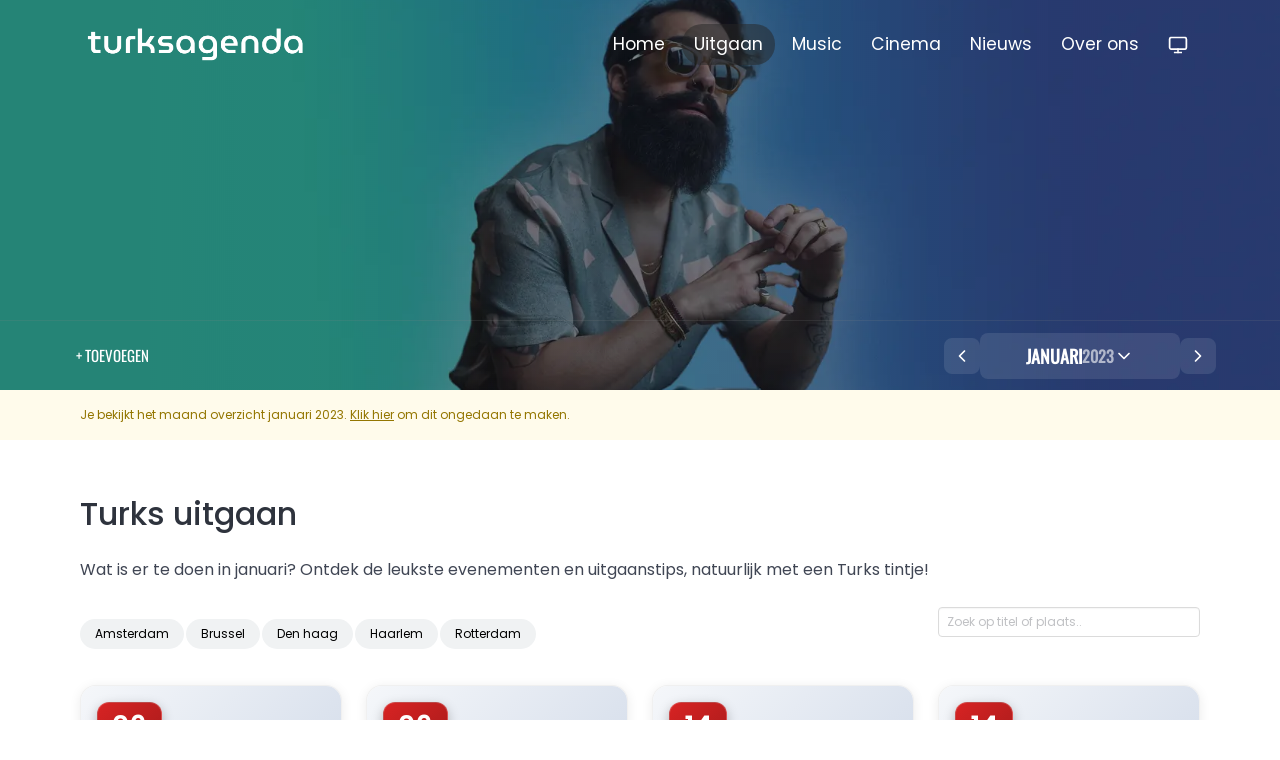

--- FILE ---
content_type: text/html; charset=UTF-8
request_url: https://www.turksagenda.nl/uitgaan/januari/2023
body_size: 12373
content:
<!DOCTYPE html>
<html lang="nl">
<head >
<title>Turks uitgaan januari 2023 - turksagenda.nl</title>
<meta name="description" content="Wat is er te doen in januari? Ontdek de leukste evenementen en uitgaanstips, natuurlijk met een Turks tintje!" />
<meta name="keywords" content="Turks uitgaan, Turkse evenementen, Turkse activiteiten" />
<meta http-equiv="Content-Type" content="text/html; charset=UTF-8" />
<meta http-equiv="X-UA-Compatible" content="IE=edge,chrome=1" />
<meta name="viewport" content="width=device-width, initial-scale=1.0, maximum-scale=2.0">
<meta name="distribution" content="global" />
<meta name="language" content="nl" />
<link rel="apple-touch-icon" sizes="180x180" href="/apple-touch-icon.png">
<link rel="icon" type="image/png" sizes="32x32" href="/favicon-32x32.png">
<link rel="icon" type="image/png" sizes="16x16" href="/favicon-16x16.png">
<meta name="GOOGLEBOT" content="NOODP" />
<link rel="stylesheet" href="/assets/css/style.css?mktrzqx1219c99c2" type="text/css" />
<link rel="stylesheet" href="/assets/css/pages/events.css?mktrzqx1219c99c2" type="text/css" />
<style>
  .hero.is-events .header-background-image {
    background-image:url('/uploads/_hero/64edb03726317-mobile.webp');
    background-position: 0 0;
    background-size: cover;
    background-repeat: no-repeat;
  }
  @media (min-width: 768px) {
    .hero.is-events .header-background-image {
      background-image:url('/uploads/_hero/64edb03726317.webp');
      background-position: 0 24%;
    }
  }
</style><link rel="preload" as="image" href="image.jpg" imagesrcset="/uploads/_hero/64edb03726317-mobile.webp 400w, /uploads/_hero/64edb03726317.webp 800w"><link rel="stylesheet" href="/assets/js/vendor/splide.min.css"/>
<script src="/assets/js/vendor/splide.min.js"></script>
<link rel="canonical" href="https://www.turksagenda.nl/uitgaan/januari/2023">
<script>
// Initialize dark mode immediately to prevent flash (before DOMContentLoaded)
(function() {
    var storedTheme = localStorage.getItem('theme');
    var theme;
    
    if (!storedTheme || storedTheme === 'system') {
        // Follow system preference
        theme = window.matchMedia("(prefers-color-scheme: dark)").matches ? "dark" : "light";
    } else {
        // Use stored preference (light or dark)
        theme = storedTheme;
    }
    
    document.documentElement.setAttribute('data-theme', theme);
})();
</script>
<!-- Google Analytics - Always loads, consent managed via gtag consent API -->
<script>
  window.dataLayer = window.dataLayer || [];
  function gtag(){dataLayer.push(arguments);}

  // Consent explicitly denied by default (no data collection)
  gtag('consent', 'default', {
    ad_storage: 'denied',
    analytics_storage: 'denied',
    ad_user_data: 'denied',
    ad_personalization: 'denied'
  });
</script>
<script async src="https://www.googletagmanager.com/gtag/js?id=G-XCVXYH6HMM"></script>
<script>
  gtag('js', new Date());

  gtag('config', 'G-XCVXYH6HMM', {
    anonymize_ip: true
  });
</script>
</head>
<body class="events is-events">
<section class="hero is-events">
  <div>
    <div class="hero-head">
      <div class="container">
        <nav class="navbar" role="navigation" aria-label="main navigation">
          <div class="navbar-brand">
            <a class="navbar-item" href="/" title="turksagenda.nl">
              <img src="/assets/images/logo.png" alt="turksagenda.nl">
            </a>
          </div>
          <div class="navbar-menu">
            <div class="navbar-end">
              <div class="navbar-item">
                <a class="navbar-item" href="/">Home</a>
                <a class="navbar-item active" href="/uitgaan" title="Turks uitgaan">Uitgaan</a>
                <a class="navbar-item" href="/music" title="Turkse muziek">Music</a>
                <a class="navbar-item" href="/turkse-films" title="Turkse films">Cinema</a>
                <a class="navbar-item" href="/nieuws" title="Turks nieuws">Nieuws</a>
                <a class="navbar-item" href="/over-ons" title="Over ons">Over ons</a>
                <a id="theme-toggle" class="navbar-item theme-toggle" href="#" title="Toggle theme" aria-label="Toggle theme">
                  <svg class="theme-icon theme-icon-moon" width="20" height="20" viewBox="0 0 24 24" fill="none" stroke="currentColor" stroke-width="2" stroke-linecap="round" stroke-linejoin="round" style="display: none;">
                    <path d="M21 12.79A9 9 0 1 1 11.21 3 7 7 0 0 0 21 12.79z"></path>
                  </svg>
                  <svg class="theme-icon theme-icon-sun" width="20" height="20" viewBox="0 0 24 24" fill="none" stroke="currentColor" stroke-width="2" stroke-linecap="round" stroke-linejoin="round" style="display: none;">
                    <circle cx="12" cy="12" r="5"></circle>
                    <line x1="12" y1="1" x2="12" y2="3"></line>
                    <line x1="12" y1="21" x2="12" y2="23"></line>
                    <line x1="4.22" y1="4.22" x2="5.64" y2="5.64"></line>
                    <line x1="18.36" y1="18.36" x2="19.78" y2="19.78"></line>
                    <line x1="1" y1="12" x2="3" y2="12"></line>
                    <line x1="21" y1="12" x2="23" y2="12"></line>
                    <line x1="4.22" y1="19.78" x2="5.64" y2="18.36"></line>
                    <line x1="18.36" y1="5.64" x2="19.78" y2="4.22"></line>
                  </svg>
                  <svg class="theme-icon theme-icon-system" width="20" height="20" viewBox="0 0 24 24" fill="none" stroke="currentColor" stroke-width="2" stroke-linecap="round" stroke-linejoin="round">
                    <rect x="2" y="3" width="20" height="14" rx="2" ry="2"></rect>
                    <line x1="8" y1="21" x2="16" y2="21"></line>
                    <line x1="12" y1="17" x2="12" y2="21"></line>
                  </svg>
                </a>
          </div>
        </div>
</div>      </nav>
        
<a class="hamburger is-hidden-desktop" href="#" role="button" title="Open menu" aria-label="Open menu">
  <span class="hamburger__bar"></span>
</a>
<div class="main-nav is-hidden-desktop" id="main-nav">
    <a href="#" id="theme-toggle-mobile" class="theme-toggle-mobile-icon" title="Toggle theme" aria-label="Toggle theme">
      <svg class="theme-icon theme-icon-moon" width="20" height="20" viewBox="0 0 24 24" fill="none" stroke="currentColor" stroke-width="2" stroke-linecap="round" stroke-linejoin="round" style="display: none;">
        <path d="M21 12.79A9 9 0 1 1 11.21 3 7 7 0 0 0 21 12.79z"></path>
      </svg>
      <svg class="theme-icon theme-icon-sun" width="20" height="20" viewBox="0 0 24 24" fill="none" stroke="currentColor" stroke-width="2" stroke-linecap="round" stroke-linejoin="round" style="display: none;">
        <circle cx="12" cy="12" r="5"></circle>
        <line x1="12" y1="1" x2="12" y2="3"></line>
        <line x1="12" y1="21" x2="12" y2="23"></line>
        <line x1="4.22" y1="4.22" x2="5.64" y2="5.64"></line>
        <line x1="18.36" y1="18.36" x2="19.78" y2="19.78"></line>
        <line x1="1" y1="12" x2="3" y2="12"></line>
        <line x1="21" y1="12" x2="23" y2="12"></line>
        <line x1="4.22" y1="19.78" x2="5.64" y2="18.36"></line>
        <line x1="18.36" y1="5.64" x2="19.78" y2="4.22"></line>
      </svg>
      <svg class="theme-icon theme-icon-system" width="20" height="20" viewBox="0 0 24 24" fill="none" stroke="currentColor" stroke-width="2" stroke-linecap="round" stroke-linejoin="round">
        <rect x="2" y="3" width="20" height="14" rx="2" ry="2"></rect>
        <line x1="8" y1="21" x2="16" y2="21"></line>
        <line x1="12" y1="17" x2="12" y2="21"></line>
      </svg>
    </a>
    <ul>
        <li><a href="/" >Home</a></li>
        <li><a href="/uitgaan"class="is-active" title="Turks uitgaan">Uitgaan</a></li>
        <li><a href="/music" title="Turkse muziek">Music</a></li>
        <li><a href="/turkse-films" title="Turkse films">Cinema</a></li>
        <li><a href="/nieuws" title="Turks nieuws">Nieuws</a></li>
        <li><a href="/over-ons" title="Over ons">Over ons</a></li>
    </ul>
  <a href="/toevoegen/start" title="Gratis evenement toevoegen" class="footer-links add-event-button">
    <div class="add-event-button-content">
      <div class="add-event-button-title">
        <span>Evenement toevoegen</span>
      </div>
      <div class="add-event-button-subtitle">Plaats je evenement vandaag nog! Kies voor premium voor extra zichtbaarheid!</div>
    </div>
  </a>
</div>      </div>
    </div>
    <div class="header-background-image">
      <div class="navigation-months">
    <div class="container is-relative">
        <div class="navigation-months-wrapper">
                        <div class="navigation-months-left">
                <a href="/toevoegen" class="navigation-months-toevoegen" title="Gratis evenement toevoegen">+ toevoegen</a>
            </div>
                                    <div class="navigation-months-right">
                <div class="month-selector" data-months='{"":"","01":"januari","02":"februari","03":"maart","04":"april","05":"mei","06":"juni","07":"juli","08":"augustus","09":"september","10":"oktober","11":"november","12":"december"}' data-current-month="01" data-current-year="2023">
                    <div class="month-controls">
                                                <a href="/uitgaan/december/2022" class="nav-btn nav-btn--prev" title="Vorige maand">
                            <svg width="20" height="20" viewBox="0 0 24 24" fill="none" stroke="currentColor" stroke-width="2" stroke-linecap="round" stroke-linejoin="round">
                                <path d="m15 18-6-6 6-6"/>
                            </svg>
                        </a>
                                                
                        <button type="button" class="month-display" aria-expanded="false" aria-haspopup="true">
                            <span class="month-name">januari</span>
                            <span class="year">2023</span>
                            <svg class="chevron-down" width="20" height="20" viewBox="0 0 24 24" fill="none" stroke="currentColor" stroke-width="2" stroke-linecap="round" stroke-linejoin="round">
                                <path d="m6 9 6 6 6-6"/>
                            </svg>
                        </button>
                        
                                                <a href="/uitgaan/februari/2023" class="nav-btn nav-btn--next" title="Volgende maand">
                            <svg width="20" height="20" viewBox="0 0 24 24" fill="none" stroke="currentColor" stroke-width="2" stroke-linecap="round" stroke-linejoin="round">
                                <path d="m9 18 6-6-6-6"/>
                            </svg>
                        </a>
                                            </div>
                    
                    <div class="dropdown-panel" style="display: none;">
                        <div class="year-selector">
                                                        <button type="button" class="year-btn " data-year="2025">
                                2025                            </button>
                                                        <button type="button" class="year-btn " data-year="2026">
                                2026                            </button>
                                                        <button type="button" class="year-btn " data-year="2027">
                                2027                            </button>
                                                    </div>
                        <div class="month-grid">
                                                        <a href="/uitgaan/januari/2023" class="month-grid-btn active" data-month-num="01" data-month-index="0" data-month-name="januari">
                                jan                            </a>
                                                        <a href="/uitgaan/februari/2023" class="month-grid-btn" data-month-num="02" data-month-index="1" data-month-name="februari">
                                feb                            </a>
                                                        <a href="/uitgaan/maart/2023" class="month-grid-btn" data-month-num="03" data-month-index="2" data-month-name="maart">
                                maa                            </a>
                                                        <a href="/uitgaan/april/2023" class="month-grid-btn" data-month-num="04" data-month-index="3" data-month-name="april">
                                apr                            </a>
                                                        <a href="/uitgaan/mei/2023" class="month-grid-btn" data-month-num="05" data-month-index="4" data-month-name="mei">
                                mei                            </a>
                                                        <a href="/uitgaan/juni/2023" class="month-grid-btn" data-month-num="06" data-month-index="5" data-month-name="juni">
                                jun                            </a>
                                                        <a href="/uitgaan/juli/2023" class="month-grid-btn" data-month-num="07" data-month-index="6" data-month-name="juli">
                                jul                            </a>
                                                        <a href="/uitgaan/augustus/2023" class="month-grid-btn" data-month-num="08" data-month-index="7" data-month-name="augustus">
                                aug                            </a>
                                                        <a href="/uitgaan/september/2023" class="month-grid-btn" data-month-num="09" data-month-index="8" data-month-name="september">
                                sep                            </a>
                                                        <a href="/uitgaan/oktober/2023" class="month-grid-btn" data-month-num="10" data-month-index="9" data-month-name="oktober">
                                okt                            </a>
                                                        <a href="/uitgaan/november/2023" class="month-grid-btn" data-month-num="11" data-month-index="10" data-month-name="november">
                                nov                            </a>
                                                        <a href="/uitgaan/december/2023" class="month-grid-btn" data-month-num="12" data-month-index="11" data-month-name="december">
                                dec                            </a>
                                                    </div>
                    </div>
                </div>
            </div>
                                </div>
    </div>
</div>
    </div>
  </div>
</section>

  <div class="events-notification">
    <div class="container">
    Je bekijkt het maand overzicht januari 2023.
    <a href="/uitgaan/januari/2026">Klik hier</a> om dit ongedaan te maken.
    </div>
  </div>
  
<section>
  <div class="container">
    <div class="title-block">
      <h1 class="title is-size-4 has-text-weight-medium">Turks uitgaan</h1>
      <p class="block">
        Wat is er te doen in januari? Ontdek de leukste evenementen en uitgaanstips, natuurlijk met een Turks tintje!      </p>
    </div>

<div class="columns events-filter-panel">
    <div class="column is-9">
        <section class="splide splide-events-filter" id="js-set-select-locations">
            <div class="splide__track">
                <ul class="splide__list" id="filter-buttons">
                                                                        <li class="splide__slide filter filter__city" data-filter-type="city" data-filter-value="amsterdam"><span class='nav-item'><a href="#city=amsterdam" title="Amsterdam">Amsterdam</a></span></li>
                                                                <li class="splide__slide filter filter__city" data-filter-type="city" data-filter-value="brussel"><span class='nav-item'><a href="#city=brussel" title="Brussel">Brussel</a></span></li>
                                                                <li class="splide__slide filter filter__city" data-filter-type="city" data-filter-value="den_haag"><span class='nav-item'><a href="#city=den_haag" title="Den haag">Den haag</a></span></li>
                                                                <li class="splide__slide filter filter__city" data-filter-type="city" data-filter-value="haarlem"><span class='nav-item'><a href="#city=haarlem" title="Haarlem">Haarlem</a></span></li>
                                                                <li class="splide__slide filter filter__city" data-filter-type="city" data-filter-value="rotterdam"><span class='nav-item'><a href="#city=rotterdam" title="Rotterdam">Rotterdam</a></span></li>
                                                </ul>
            </div>
        </section>
    </div>
    <div class="column is-3">
        <div class="search-container">
            <input type="text" id="__js-city-search-input" placeholder="Zoek op titel of plaats.." class="input is-small">
            <button type="button" id="__js-city-search-clear" class="search-clear-button" aria-label="Clear search" style="display: none;">
                <svg width="16" height="16" viewBox="0 0 16 16" fill="none" xmlns="http://www.w3.org/2000/svg">
                    <path d="M12 4L4 12M4 4L12 12" stroke="currentColor" stroke-width="2" stroke-linecap="round" stroke-linejoin="round"/>
                </svg>
            </button>
        </div>
    </div>
</div>

<div class="columns is-mobile is-multiline" id="events">
    <div class="column is-6-mobile is-4-tablet is-3-desktop single-event-row all false rotterdam" data-title="Beatstanbul meets urban" data-recent="false" data-city="rotterdam">
        <article class="event-card-modern   ">
            <a href="/uitgaan/10490/Beatstanbul_meets_urban.html" class="event-card-modern__link" title="Beatstanbul meets urban">
                <div class="event-card-modern__image-wrapper ">
                                                                <img class="event-card-modern__img lazy" src="[data-uri]" data-src="/uploads/beatstanbulurban.jpg" alt="Beatstanbul meets urban">
                                                            <div class="event-card-modern__date-badge">
                        <span class="event-card-modern__date-day">06</span>
                        <span class="event-card-modern__date-month">jan</span>
                    </div>
                                        <div class="event-card-modern__badges">
                                            </div>
                                    </div>
                <div class="event-card-modern__content">
                    <h3 class="event-card-modern__title">Beatstanbul meets urban</h3>
                    <div class="event-card-modern__location">
                        <svg class="event-card-modern__location-icon" width="14" height="14" viewBox="0 0 16 16" fill="none" xmlns="http://www.w3.org/2000/svg">
                            <path d="M8 8.66667C9.10457 8.66667 10 7.77124 10 6.66667C10 5.5621 9.10457 4.66667 8 4.66667C6.89543 4.66667 6 5.5621 6 6.66667C6 7.77124 6.89543 8.66667 8 8.66667Z" stroke="currentColor" stroke-width="1.5" stroke-linecap="round" stroke-linejoin="round"/>
                            <path d="M8 14C10 11.3333 12.6667 9.01333 12.6667 6.66667C12.6667 4.32001 10.68 2.33334 8 2.33334C5.32 2.33334 3.33333 4.32001 3.33333 6.66667C3.33333 9.01333 6 11.3333 8 14Z" stroke="currentColor" stroke-width="1.5" stroke-linecap="round" stroke-linejoin="round"/>
                        </svg>
                        <span class="event-card-modern__location-text">
                            Kruiskade 31, Rotterdam                        </span>
                    </div>
                                        <div class="event-card-modern__labels">
                        <span class="tag is-danger is-light is-rounded">Uitgaansleven</span> <span class="tag is-danger is-light is-rounded">Live on stage</span>                     </div>
                                    </div>
            </a>
        </article>
    </div>
    <div class="column is-6-mobile is-4-tablet is-3-desktop single-event-row all false rotterdam" data-title="Beatstanbul | Kerimcan Durmaz" data-recent="false" data-city="rotterdam">
        <article class="event-card-modern   ">
            <a href="/uitgaan/10512/Beatstanbul__Kerimcan_Durmaz.html" class="event-card-modern__link" title="Beatstanbul | Kerimcan Durmaz">
                <div class="event-card-modern__image-wrapper ">
                                                                <img class="event-card-modern__img lazy" src="[data-uri]" data-src="/uploads/beatstanbulkerimcandurmaz.jpg" alt="Beatstanbul | Kerimcan Durmaz">
                                                            <div class="event-card-modern__date-badge">
                        <span class="event-card-modern__date-day">06</span>
                        <span class="event-card-modern__date-month">jan</span>
                    </div>
                                        <div class="event-card-modern__badges">
                                            </div>
                                    </div>
                <div class="event-card-modern__content">
                    <h3 class="event-card-modern__title">Beatstanbul | Kerimcan Durmaz</h3>
                    <div class="event-card-modern__location">
                        <svg class="event-card-modern__location-icon" width="14" height="14" viewBox="0 0 16 16" fill="none" xmlns="http://www.w3.org/2000/svg">
                            <path d="M8 8.66667C9.10457 8.66667 10 7.77124 10 6.66667C10 5.5621 9.10457 4.66667 8 4.66667C6.89543 4.66667 6 5.5621 6 6.66667C6 7.77124 6.89543 8.66667 8 8.66667Z" stroke="currentColor" stroke-width="1.5" stroke-linecap="round" stroke-linejoin="round"/>
                            <path d="M8 14C10 11.3333 12.6667 9.01333 12.6667 6.66667C12.6667 4.32001 10.68 2.33334 8 2.33334C5.32 2.33334 3.33333 4.32001 3.33333 6.66667C3.33333 9.01333 6 11.3333 8 14Z" stroke="currentColor" stroke-width="1.5" stroke-linecap="round" stroke-linejoin="round"/>
                        </svg>
                        <span class="event-card-modern__location-text">
                            Kruiskade 31, Rotterdam                        </span>
                    </div>
                                        <div class="event-card-modern__labels">
                        <span class="tag is-danger is-light is-rounded">Uitgaansleven</span> <span class="tag is-danger is-light is-rounded">Restaurant</span>                     </div>
                                    </div>
            </a>
        </article>
    </div>
    <div class="column is-6-mobile is-4-tablet is-3-desktop single-event-row all false amsterdam" data-title="90lar Türkçe Pop Gecesi" data-recent="false" data-city="amsterdam">
        <article class="event-card-modern   ">
            <a href="/uitgaan/10500/90lar_Turkce_Pop_Gecesi.html" class="event-card-modern__link" title="90lar Türkçe Pop Gecesi">
                <div class="event-card-modern__image-wrapper ">
                                                                <img class="event-card-modern__img lazy" src="[data-uri]" data-src="/uploads/djdenden90.jpg" alt="90lar Türkçe Pop Gecesi">
                                                            <div class="event-card-modern__date-badge">
                        <span class="event-card-modern__date-day">14</span>
                        <span class="event-card-modern__date-month">jan</span>
                    </div>
                                        <div class="event-card-modern__badges">
                                            </div>
                                    </div>
                <div class="event-card-modern__content">
                    <h3 class="event-card-modern__title">90lar Türkçe Pop Gecesi</h3>
                    <div class="event-card-modern__location">
                        <svg class="event-card-modern__location-icon" width="14" height="14" viewBox="0 0 16 16" fill="none" xmlns="http://www.w3.org/2000/svg">
                            <path d="M8 8.66667C9.10457 8.66667 10 7.77124 10 6.66667C10 5.5621 9.10457 4.66667 8 4.66667C6.89543 4.66667 6 5.5621 6 6.66667C6 7.77124 6.89543 8.66667 8 8.66667Z" stroke="currentColor" stroke-width="1.5" stroke-linecap="round" stroke-linejoin="round"/>
                            <path d="M8 14C10 11.3333 12.6667 9.01333 12.6667 6.66667C12.6667 4.32001 10.68 2.33334 8 2.33334C5.32 2.33334 3.33333 4.32001 3.33333 6.66667C3.33333 9.01333 6 11.3333 8 14Z" stroke="currentColor" stroke-width="1.5" stroke-linecap="round" stroke-linejoin="round"/>
                        </svg>
                        <span class="event-card-modern__location-text">
                            Nieuwezijds Kolk 25, Amsterdam                        </span>
                    </div>
                                        <div class="event-card-modern__labels">
                        <span class="tag is-danger is-light is-rounded">Uitgaansleven</span>                     </div>
                                    </div>
            </a>
        </article>
    </div>
    <div class="column is-6-mobile is-4-tablet is-3-desktop single-event-row all false amsterdam" data-title="Tombaz premiere Cafe Galata" data-recent="false" data-city="amsterdam">
        <article class="event-card-modern   ">
            <a href="/uitgaan/10519/Tombaz_premiere_Cafe_Galata.html" class="event-card-modern__link" title="Tombaz premiere Cafe Galata">
                <div class="event-card-modern__image-wrapper ">
                                                                <img class="event-card-modern__img lazy" src="[data-uri]" data-src="/uploads/tomazensemble.jpg" alt="Tombaz premiere Cafe Galata">
                                                            <div class="event-card-modern__date-badge">
                        <span class="event-card-modern__date-day">14</span>
                        <span class="event-card-modern__date-month">jan</span>
                    </div>
                                        <div class="event-card-modern__badges">
                                            </div>
                                    </div>
                <div class="event-card-modern__content">
                    <h3 class="event-card-modern__title">Tombaz premiere Cafe Galata</h3>
                    <div class="event-card-modern__location">
                        <svg class="event-card-modern__location-icon" width="14" height="14" viewBox="0 0 16 16" fill="none" xmlns="http://www.w3.org/2000/svg">
                            <path d="M8 8.66667C9.10457 8.66667 10 7.77124 10 6.66667C10 5.5621 9.10457 4.66667 8 4.66667C6.89543 4.66667 6 5.5621 6 6.66667C6 7.77124 6.89543 8.66667 8 8.66667Z" stroke="currentColor" stroke-width="1.5" stroke-linecap="round" stroke-linejoin="round"/>
                            <path d="M8 14C10 11.3333 12.6667 9.01333 12.6667 6.66667C12.6667 4.32001 10.68 2.33334 8 2.33334C5.32 2.33334 3.33333 4.32001 3.33333 6.66667C3.33333 9.01333 6 11.3333 8 14Z" stroke="currentColor" stroke-width="1.5" stroke-linecap="round" stroke-linejoin="round"/>
                        </svg>
                        <span class="event-card-modern__location-text">
                            Bos en Lommerweg 191, 1055 DT, Amsterdam                        </span>
                    </div>
                                        <div class="event-card-modern__labels">
                        <span class="tag is-danger is-light is-rounded">Live on stage</span> <span class="tag is-danger is-light is-rounded">Theater</span> <span class="tag is-danger is-light is-rounded">Cultureel</span>                     </div>
                                    </div>
            </a>
        </article>
    </div>
    <div class="column is-6-mobile is-4-tablet is-3-desktop single-event-row all false den_haag" data-title="Live on Stage : Necati ve Saykolar" data-recent="false" data-city="den_haag">
        <article class="event-card-modern   ">
            <a href="/uitgaan/10526/Live_on_Stage__Necati_ve_Saykolar.html" class="event-card-modern__link" title="Live on Stage : Necati ve Saykolar">
                <div class="event-card-modern__image-wrapper ">
                                                                <img class="event-card-modern__img lazy" src="[data-uri]" data-src="/uploads/necativesaykolar.jpg" alt="Live on Stage : Necati ve Saykolar">
                                                            <div class="event-card-modern__date-badge">
                        <span class="event-card-modern__date-day">20</span>
                        <span class="event-card-modern__date-month">jan</span>
                    </div>
                                        <div class="event-card-modern__badges">
                                            </div>
                                    </div>
                <div class="event-card-modern__content">
                    <h3 class="event-card-modern__title">Live on Stage : Necati ve Saykolar</h3>
                    <div class="event-card-modern__location">
                        <svg class="event-card-modern__location-icon" width="14" height="14" viewBox="0 0 16 16" fill="none" xmlns="http://www.w3.org/2000/svg">
                            <path d="M8 8.66667C9.10457 8.66667 10 7.77124 10 6.66667C10 5.5621 9.10457 4.66667 8 4.66667C6.89543 4.66667 6 5.5621 6 6.66667C6 7.77124 6.89543 8.66667 8 8.66667Z" stroke="currentColor" stroke-width="1.5" stroke-linecap="round" stroke-linejoin="round"/>
                            <path d="M8 14C10 11.3333 12.6667 9.01333 12.6667 6.66667C12.6667 4.32001 10.68 2.33334 8 2.33334C5.32 2.33334 3.33333 4.32001 3.33333 6.66667C3.33333 9.01333 6 11.3333 8 14Z" stroke="currentColor" stroke-width="1.5" stroke-linecap="round" stroke-linejoin="round"/>
                        </svg>
                        <span class="event-card-modern__location-text">
                            Schokkerweg 39, Den Haag                        </span>
                    </div>
                                        <div class="event-card-modern__labels">
                        <span class="tag is-danger is-light is-rounded">Live on stage</span> <span class="tag is-danger is-light is-rounded">Restaurant</span>                     </div>
                                    </div>
            </a>
        </article>
    </div>
    <div class="column is-6-mobile is-4-tablet is-3-desktop single-event-row all false rotterdam" data-title="Concert : Ferhat Göçer" data-recent="false" data-city="rotterdam">
        <article class="event-card-modern   ">
            <a href="/uitgaan/10488/Concert__Ferhat_Gocer.html" class="event-card-modern__link" title="Concert : Ferhat Göçer">
                <div class="event-card-modern__image-wrapper ">
                                                                <img class="event-card-modern__img lazy" src="[data-uri]" data-src="/uploads/ferhatgocerorantes.jpg" alt="Concert : Ferhat Göçer">
                                                            <div class="event-card-modern__date-badge">
                        <span class="event-card-modern__date-day">22</span>
                        <span class="event-card-modern__date-month">jan</span>
                    </div>
                                        <div class="event-card-modern__badges">
                                            </div>
                                    </div>
                <div class="event-card-modern__content">
                    <h3 class="event-card-modern__title">Concert : Ferhat Göçer</h3>
                    <div class="event-card-modern__location">
                        <svg class="event-card-modern__location-icon" width="14" height="14" viewBox="0 0 16 16" fill="none" xmlns="http://www.w3.org/2000/svg">
                            <path d="M8 8.66667C9.10457 8.66667 10 7.77124 10 6.66667C10 5.5621 9.10457 4.66667 8 4.66667C6.89543 4.66667 6 5.5621 6 6.66667C6 7.77124 6.89543 8.66667 8 8.66667Z" stroke="currentColor" stroke-width="1.5" stroke-linecap="round" stroke-linejoin="round"/>
                            <path d="M8 14C10 11.3333 12.6667 9.01333 12.6667 6.66667C12.6667 4.32001 10.68 2.33334 8 2.33334C5.32 2.33334 3.33333 4.32001 3.33333 6.66667C3.33333 9.01333 6 11.3333 8 14Z" stroke="currentColor" stroke-width="1.5" stroke-linecap="round" stroke-linejoin="round"/>
                        </svg>
                        <span class="event-card-modern__location-text">
                            Gooilandsingel 95, Rotterdam                        </span>
                    </div>
                                        <div class="event-card-modern__labels">
                        <span class="tag is-danger is-light is-rounded">Concert</span>                     </div>
                                    </div>
            </a>
        </article>
    </div>
    <div class="column is-6-mobile is-4-tablet is-3-desktop single-event-row all false den_haag" data-title="Devr-i Asya Festival" data-recent="false" data-city="den_haag">
        <article class="event-card-modern   ">
            <a href="/uitgaan/10538/Devr-i_Asya_Festival.html" class="event-card-modern__link" title="Devr-i Asya Festival">
                <div class="event-card-modern__image-wrapper ">
                                                                <img class="event-card-modern__img lazy" src="[data-uri]" data-src="/uploads/devriasyafestival23.jpg" alt="Devr-i Asya Festival">
                                                            <div class="event-card-modern__date-badge">
                        <span class="event-card-modern__date-day">22</span>
                        <span class="event-card-modern__date-month">jan</span>
                    </div>
                                        <div class="event-card-modern__badges">
                                            </div>
                                    </div>
                <div class="event-card-modern__content">
                    <h3 class="event-card-modern__title">Devr-i Asya Festival</h3>
                    <div class="event-card-modern__location">
                        <svg class="event-card-modern__location-icon" width="14" height="14" viewBox="0 0 16 16" fill="none" xmlns="http://www.w3.org/2000/svg">
                            <path d="M8 8.66667C9.10457 8.66667 10 7.77124 10 6.66667C10 5.5621 9.10457 4.66667 8 4.66667C6.89543 4.66667 6 5.5621 6 6.66667C6 7.77124 6.89543 8.66667 8 8.66667Z" stroke="currentColor" stroke-width="1.5" stroke-linecap="round" stroke-linejoin="round"/>
                            <path d="M8 14C10 11.3333 12.6667 9.01333 12.6667 6.66667C12.6667 4.32001 10.68 2.33334 8 2.33334C5.32 2.33334 3.33333 4.32001 3.33333 6.66667C3.33333 9.01333 6 11.3333 8 14Z" stroke="currentColor" stroke-width="1.5" stroke-linecap="round" stroke-linejoin="round"/>
                        </svg>
                        <span class="event-card-modern__location-text">
                            Fruitweg 28, Den Haag                        </span>
                    </div>
                                        <div class="event-card-modern__labels">
                        <span class="tag is-danger is-light is-rounded">Live on stage</span> <span class="tag is-danger is-light is-rounded">Theater</span> <span class="tag is-danger is-light is-rounded">Cultureel</span> <span class="tag is-danger is-light is-rounded">Overig</span>                     </div>
                                    </div>
            </a>
        </article>
    </div>
    <div class="column is-6-mobile is-4-tablet is-3-desktop single-event-row all false haarlem" data-title="Concert : Taksim Trio" data-recent="false" data-city="haarlem">
        <article class="event-card-modern   ">
            <a href="/uitgaan/10529/Concert__Taksim_Trio.html" class="event-card-modern__link" title="Concert : Taksim Trio">
                <div class="event-card-modern__image-wrapper ">
                                                                <img class="event-card-modern__img lazy" src="[data-uri]" data-src="/uploads/taksimtrio.jpg" alt="Concert : Taksim Trio">
                                                            <div class="event-card-modern__date-badge">
                        <span class="event-card-modern__date-day">26</span>
                        <span class="event-card-modern__date-month">jan</span>
                    </div>
                                        <div class="event-card-modern__badges">
                                            </div>
                                    </div>
                <div class="event-card-modern__content">
                    <h3 class="event-card-modern__title">Concert : Taksim Trio</h3>
                    <div class="event-card-modern__location">
                        <svg class="event-card-modern__location-icon" width="14" height="14" viewBox="0 0 16 16" fill="none" xmlns="http://www.w3.org/2000/svg">
                            <path d="M8 8.66667C9.10457 8.66667 10 7.77124 10 6.66667C10 5.5621 9.10457 4.66667 8 4.66667C6.89543 4.66667 6 5.5621 6 6.66667C6 7.77124 6.89543 8.66667 8 8.66667Z" stroke="currentColor" stroke-width="1.5" stroke-linecap="round" stroke-linejoin="round"/>
                            <path d="M8 14C10 11.3333 12.6667 9.01333 12.6667 6.66667C12.6667 4.32001 10.68 2.33334 8 2.33334C5.32 2.33334 3.33333 4.32001 3.33333 6.66667C3.33333 9.01333 6 11.3333 8 14Z" stroke="currentColor" stroke-width="1.5" stroke-linecap="round" stroke-linejoin="round"/>
                        </svg>
                        <span class="event-card-modern__location-text">
                            Lange Begijnestraat 11, Haarlem                        </span>
                    </div>
                                        <div class="event-card-modern__labels">
                        <span class="tag is-danger is-light is-rounded">Live on stage</span>                     </div>
                                    </div>
            </a>
        </article>
    </div>
    <div class="column is-6-mobile is-4-tablet is-3-desktop single-event-row all false amsterdam" data-title="Concert : Pinhani" data-recent="false" data-city="amsterdam">
        <article class="event-card-modern   ">
            <a href="/uitgaan/10531/Concert__Pinhani.html" class="event-card-modern__link" title="Concert : Pinhani">
                <div class="event-card-modern__image-wrapper ">
                                                                <img class="event-card-modern__img lazy" src="[data-uri]" data-src="/uploads/pinhani.jpg" alt="Concert : Pinhani">
                                                            <div class="event-card-modern__date-badge">
                        <span class="event-card-modern__date-day">27</span>
                        <span class="event-card-modern__date-month">jan</span>
                    </div>
                                        <div class="event-card-modern__badges">
                                            </div>
                                    </div>
                <div class="event-card-modern__content">
                    <h3 class="event-card-modern__title">Concert : Pinhani</h3>
                    <div class="event-card-modern__location">
                        <svg class="event-card-modern__location-icon" width="14" height="14" viewBox="0 0 16 16" fill="none" xmlns="http://www.w3.org/2000/svg">
                            <path d="M8 8.66667C9.10457 8.66667 10 7.77124 10 6.66667C10 5.5621 9.10457 4.66667 8 4.66667C6.89543 4.66667 6 5.5621 6 6.66667C6 7.77124 6.89543 8.66667 8 8.66667Z" stroke="currentColor" stroke-width="1.5" stroke-linecap="round" stroke-linejoin="round"/>
                            <path d="M8 14C10 11.3333 12.6667 9.01333 12.6667 6.66667C12.6667 4.32001 10.68 2.33334 8 2.33334C5.32 2.33334 3.33333 4.32001 3.33333 6.66667C3.33333 9.01333 6 11.3333 8 14Z" stroke="currentColor" stroke-width="1.5" stroke-linecap="round" stroke-linejoin="round"/>
                        </svg>
                        <span class="event-card-modern__location-text">
                            Lijnbaansgracht 234A, Amsterdam                        </span>
                    </div>
                                        <div class="event-card-modern__labels">
                        <span class="tag is-danger is-light is-rounded">Live on stage</span> <span class="tag is-danger is-light is-rounded">Concert</span>                     </div>
                                    </div>
            </a>
        </article>
    </div>
    <div class="column is-6-mobile is-4-tablet is-3-desktop single-event-row all false brussel" data-title="Concert : Taksim Trio" data-recent="false" data-city="brussel">
        <article class="event-card-modern   ">
            <a href="/uitgaan/10530/Concert__Taksim_Trio.html" class="event-card-modern__link" title="Concert : Taksim Trio">
                <div class="event-card-modern__image-wrapper ">
                                                                <img class="event-card-modern__img lazy" src="[data-uri]" data-src="/uploads/taksimtrio.jpg" alt="Concert : Taksim Trio">
                                                            <div class="event-card-modern__date-badge">
                        <span class="event-card-modern__date-day">28</span>
                        <span class="event-card-modern__date-month">jan</span>
                    </div>
                                        <div class="event-card-modern__badges">
                                            </div>
                                    </div>
                <div class="event-card-modern__content">
                    <h3 class="event-card-modern__title">Concert : Taksim Trio</h3>
                    <div class="event-card-modern__location">
                        <svg class="event-card-modern__location-icon" width="14" height="14" viewBox="0 0 16 16" fill="none" xmlns="http://www.w3.org/2000/svg">
                            <path d="M8 8.66667C9.10457 8.66667 10 7.77124 10 6.66667C10 5.5621 9.10457 4.66667 8 4.66667C6.89543 4.66667 6 5.5621 6 6.66667C6 7.77124 6.89543 8.66667 8 8.66667Z" stroke="currentColor" stroke-width="1.5" stroke-linecap="round" stroke-linejoin="round"/>
                            <path d="M8 14C10 11.3333 12.6667 9.01333 12.6667 6.66667C12.6667 4.32001 10.68 2.33334 8 2.33334C5.32 2.33334 3.33333 4.32001 3.33333 6.66667C3.33333 9.01333 6 11.3333 8 14Z" stroke="currentColor" stroke-width="1.5" stroke-linecap="round" stroke-linejoin="round"/>
                        </svg>
                        <span class="event-card-modern__location-text">
                            Ravensteinstraat 23, Brussel                        </span>
                    </div>
                                        <div class="event-card-modern__labels">
                        <span class="tag is-danger is-light is-rounded" href="/uitgaan/">Algemeen</span>                    </div>
                                    </div>
            </a>
        </article>
    </div>
    <div class="column is-6-mobile is-4-tablet is-3-desktop single-event-row all false amsterdam" data-title="Yeşilçam Classics" data-recent="false" data-city="amsterdam">
        <article class="event-card-modern   ">
            <a href="/uitgaan/10545/Yesilcam_Classics.html" class="event-card-modern__link" title="Yeşilçam Classics">
                <div class="event-card-modern__image-wrapper ">
                                                                <img class="event-card-modern__img lazy" src="[data-uri]" data-src="/uploads/yesilcamclassics.jpg" alt="Yeşilçam Classics">
                                                            <div class="event-card-modern__date-badge">
                        <span class="event-card-modern__date-day">28</span>
                        <span class="event-card-modern__date-month">jan</span>
                    </div>
                                        <div class="event-card-modern__badges">
                                            </div>
                                    </div>
                <div class="event-card-modern__content">
                    <h3 class="event-card-modern__title">Yeşilçam Classics</h3>
                    <div class="event-card-modern__location">
                        <svg class="event-card-modern__location-icon" width="14" height="14" viewBox="0 0 16 16" fill="none" xmlns="http://www.w3.org/2000/svg">
                            <path d="M8 8.66667C9.10457 8.66667 10 7.77124 10 6.66667C10 5.5621 9.10457 4.66667 8 4.66667C6.89543 4.66667 6 5.5621 6 6.66667C6 7.77124 6.89543 8.66667 8 8.66667Z" stroke="currentColor" stroke-width="1.5" stroke-linecap="round" stroke-linejoin="round"/>
                            <path d="M8 14C10 11.3333 12.6667 9.01333 12.6667 6.66667C12.6667 4.32001 10.68 2.33334 8 2.33334C5.32 2.33334 3.33333 4.32001 3.33333 6.66667C3.33333 9.01333 6 11.3333 8 14Z" stroke="currentColor" stroke-width="1.5" stroke-linecap="round" stroke-linejoin="round"/>
                        </svg>
                        <span class="event-card-modern__location-text">
                            Van Hallstraat 52-1, Amsterdam                        </span>
                    </div>
                                        <div class="event-card-modern__labels">
                        <span class="tag is-danger is-light is-rounded">Film</span> <span class="tag is-danger is-light is-rounded">Cultureel</span>                     </div>
                                    </div>
            </a>
        </article>
    </div>
    <div class="column is-6-mobile is-4-tablet is-3-desktop single-event-row all false amsterdam" data-title="Concert : Lalalar" data-recent="false" data-city="amsterdam">
        <article class="event-card-modern   ">
            <a href="/uitgaan/10522/Concert__Lalalar.html" class="event-card-modern__link" title="Concert : Lalalar">
                <div class="event-card-modern__image-wrapper ">
                                                                <img class="event-card-modern__img lazy" src="[data-uri]" data-src="/uploads/lalalar.jpg" alt="Concert : Lalalar">
                                                            <div class="event-card-modern__date-badge">
                        <span class="event-card-modern__date-day">29</span>
                        <span class="event-card-modern__date-month">jan</span>
                    </div>
                                        <div class="event-card-modern__badges">
                                            </div>
                                    </div>
                <div class="event-card-modern__content">
                    <h3 class="event-card-modern__title">Concert : Lalalar</h3>
                    <div class="event-card-modern__location">
                        <svg class="event-card-modern__location-icon" width="14" height="14" viewBox="0 0 16 16" fill="none" xmlns="http://www.w3.org/2000/svg">
                            <path d="M8 8.66667C9.10457 8.66667 10 7.77124 10 6.66667C10 5.5621 9.10457 4.66667 8 4.66667C6.89543 4.66667 6 5.5621 6 6.66667C6 7.77124 6.89543 8.66667 8 8.66667Z" stroke="currentColor" stroke-width="1.5" stroke-linecap="round" stroke-linejoin="round"/>
                            <path d="M8 14C10 11.3333 12.6667 9.01333 12.6667 6.66667C12.6667 4.32001 10.68 2.33334 8 2.33334C5.32 2.33334 3.33333 4.32001 3.33333 6.66667C3.33333 9.01333 6 11.3333 8 14Z" stroke="currentColor" stroke-width="1.5" stroke-linecap="round" stroke-linejoin="round"/>
                        </svg>
                        <span class="event-card-modern__location-text">
                            Weteringschans 6-8, Amsterdam                        </span>
                    </div>
                                        <div class="event-card-modern__labels">
                        <span class="tag is-danger is-light is-rounded">Concert</span>                     </div>
                                    </div>
            </a>
        </article>
    </div>
</div>

<div class="columns no-results-for-events" id="no-results-message" style="display: none">
    <div class="column">
        <br/>
        <div class="events-notification-filter">
            <p class="block">
                Helaas, geen resultaten gevonden op basis van je selectie. <a href="#" id="__js-filter-reset-button">Klik hier om je selectie ongedaan te maken</a>
            </p>
        </div>
    </div>
</div>

        <script type="application/ld+json">
        {
            "@context": "http://schema.org",
            "@type": "ItemList",
            "name": " Uitgaan januari 2023",
            "itemListElement": [
            {
            "@type": "ListItem",
            "position": 1,
            "item": {
                "@type": "event",
                "name": "Beatstanbul meets urban",
                "description": "Beatstanbul is de plek voor ultieme clubsfeer tot excellente VIP beleving. De kwaliteit en entertainment van BEATSTANBUL in combinatie met exclusieve ambiance en 360 graden beeldscherm van Villa Thalia is het intens genieten van een heerlijk avondje stappen in Rotterdam. OP = OP | Door = More...",
                                "image": "https://www.turksagenda.nl/uploads/beatstanbulurban.jpg",
                                "url": "/uitgaan/10490/Beatstanbul_meets_urban.html",
                "location": {
                    "name": "",
                    "address": "Kruiskade 31, Rotterdam"
                },
                "startDate": "2023-01-06",
                "endDate": "2023-01-06"
            }
        }
        ,        {
            "@type": "ListItem",
            "position": 2,
            "item": {
                "@type": "event",
                "name": "Beatstanbul | Kerimcan Durmaz",
                "description": "Beatstanbul | Kerimcan Durmaz Van ultieme clubsfeer tot excellente VIP beleving, Beatstanbul is het juiste adres. Het staat garant voor een ijzersterk muzikale programmering waarbij de feeling met onze gasten centraal staat. De kwaliteit en entertainment van Beatstanbul in combinatie met de exclusieve ambiance en 360 graden beeldscherm van Villa Thalia is het ultieme genot voor een gezellige avond stappen in Rotterdam! Beperkt aantal tickets beschikbaar! OP=OP! Door = More! _______ ▪️Leeftijd: 18+ (ID Verplicht) ▪️Dresscode: Dress to impress!...",
                                "image": "https://www.turksagenda.nl/uploads/beatstanbulkerimcandurmaz.jpg",
                                "url": "/uitgaan/10512/Beatstanbul__Kerimcan_Durmaz.html",
                "location": {
                    "name": "",
                    "address": "Kruiskade 31, Rotterdam"
                },
                "startDate": "2023-01-06",
                "endDate": "2023-01-06"
            }
        }
        ,        {
            "@type": "ListItem",
            "position": 3,
            "item": {
                "@type": "event",
                "name": "90&#039;lar Türkçe Pop Gecesi",
                "description": "Istanbul&#039;un vazgeçilmez etkinliklerinden biri olan Dj Denden’le 90’lar Türkçe Pop Gecesi 14 Ocak Cumartesi Akhnaton Amsterdam sahnesinde! Sokaklarda kumdan baraj yapanlar, tetriste en uzun çubugu sona bırakanlar, soba üstünde kestane yiyenler ve top kek sevenler.. Çocukluk anılarınız, ilk aşkınız, büyüdüğünüz yer, hayalleriniz, oyuncaklarınız, kasetler... Hepsi hala içinizde bir yerde, hepsi 90&#039;larda... E﻿tkinlikleri takip etmek ve bilgi almak için : @﻿dendenevent @3cats.amsterdam #dendenevent #90lar...",
                                "image": "https://www.turksagenda.nl/uploads/djdenden90.jpg",
                                "url": "/uitgaan/10500/90lar_Turkce_Pop_Gecesi.html",
                "location": {
                    "name": "",
                    "address": "Nieuwezijds Kolk 25, Amsterdam"
                },
                "startDate": "2023-01-14",
                "endDate": "2023-01-14"
            }
        }
        ,        {
            "@type": "ListItem",
            "position": 4,
            "item": {
                "@type": "event",
                "name": "Tombaz premiere Cafe Galata",
                "description": "Voordat de feestdagen weer losbarsten tippen we u graag alvast de nieuwe muziektheatervoorstelling van het Tombaz Ensemble: Cafe Galata. Deze zal in première gaan op zaterdag 14 januari om 20:30 in Podium Mozaïek (Amsterdam). Onder eindregie van Saban Ol, artistiek leider en regisseur bij Theater RAST zet dit ervaren ensemble haar volgende stap in het theater. Naast alleen muziek en liedjes, gezongen in de in Istanbul gesproken talen van de jaren ‘30, zullen er ook sketches en verhalen over die tijd aan bod komen. Dit heeft een carabaeteske muziekvoorstelling tot gevolg. Thema’s als drank en drugs, afwijzing, geweld en moord staan centraal; scherp, maar met humor. Tombaz ensemble: Zang: Meral Ari Klarinet: Emirhan Tuğa Viool: Stijn Schmeddes Piano: Takis Grammatikopoulos Contrabas: Gabriel Barbalau Percussie: Ali Çağlar Erdoğan Artistiek concept, tekst: Meral Ari Arrangementen en muzikale leiding: Emirhan Tuğa Eindregie: Şaban Ol...",
                                "image": "https://www.turksagenda.nl/uploads/tomazensemble.jpg",
                                "url": "/uitgaan/10519/Tombaz_premiere_Cafe_Galata.html",
                "location": {
                    "name": "",
                    "address": "Bos en Lommerweg 191, 1055 DT, Amsterdam"
                },
                "startDate": "2023-01-14",
                "endDate": "2023-01-14"
            }
        }
        ,        {
            "@type": "ListItem",
            "position": 5,
            "item": {
                "@type": "event",
                "name": "Live on Stage : Necati ve Saykolar",
                "description": "Necati ve Saykolar, 20 Ocak ‘ta Cadde Marina sahnesinde!...",
                                "image": "https://www.turksagenda.nl/uploads/necativesaykolar.jpg",
                                "url": "/uitgaan/10526/Live_on_Stage__Necati_ve_Saykolar.html",
                "location": {
                    "name": "",
                    "address": "Schokkerweg 39, Den Haag"
                },
                "startDate": "2023-01-20",
                "endDate": "2023-01-20"
            }
        }
        ,        {
            "@type": "ListItem",
            "position": 6,
            "item": {
                "@type": "event",
                "name": "Concert : Ferhat Göçer",
                "description": "Ferhat Göçer is een Turkse popzanger, songwriter en acteur. Hij is geboren in Birecik als oudste zoon in een gezin met Koerdische roots. Hij groeide op in Izmit. Ferhat speelt over het leven van Sabahattin Ali, zijn liefde, verdriet, opwinding en verlangen. Een theaterstuk waarin delen uit zijn leven worden opgevoerd en zijn favoriete liedjes en gedichten worden gezongen, zoals Aldırma Gonul. Sabahattin Ali’nin heyecanlarının, aşklarının, hüzünlerinin, hasretlerinin; kısaca hayatından kesitlerin sahnelendiği ve şiirlerinden bestelenmiş sevilen şarkılarının söylendiği “Aldırma Gönül”, Ferhat Göçer’in performansıyla seyircisiyle buluşuyor....",
                                "image": "https://www.turksagenda.nl/uploads/ferhatgocerorantes.jpg",
                                "url": "/uitgaan/10488/Concert__Ferhat_Gocer.html",
                "location": {
                    "name": "",
                    "address": "Gooilandsingel 95, Rotterdam"
                },
                "startDate": "2023-01-22",
                "endDate": "2023-01-22"
            }
        }
        ,        {
            "@type": "ListItem",
            "position": 7,
            "item": {
                "@type": "event",
                "name": "Devr-i Asya Festival",
                "description": "Leuke turkse festival met stands en muziek, 3 feestzalen beschikbaar, voor kinderen , voor muziek en dansen, en voor stands , leuke turks evenemt familie feest Deniz Toprak , Fahretin Günes , dj Senlik...",
                                "image": "https://www.turksagenda.nl/uploads/devriasyafestival23.jpg",
                                "url": "/uitgaan/10538/Devr-i_Asya_Festival.html",
                "location": {
                    "name": "",
                    "address": "Fruitweg 28, Den Haag"
                },
                "startDate": "2023-01-22",
                "endDate": "2023-01-22"
            }
        }
        ,        {
            "@type": "ListItem",
            "position": 8,
            "item": {
                "@type": "event",
                "name": "Concert : Taksim Trio",
                "description": "Het perfect op elkaar ingespeelde trio bestaat uit Hüsnü Şenlendirici (klarinet), İsmail Tunçbilek (elektro bağlama) en Aytaç Doğan (kanun). In hun thuisland Turkije én internationaal worden zij al jaren op handen gedragen. Het trio verbindt op hypnotiserende wijze traditionele Turkse muziek, jazz, rock en klassieke muziek met elkaar. Ook al worden traditionele instrumenten bespeeld, de muziek is dat allerminst. Verwacht pakkende zigeunermelodieën en stuwende elektronische jazz, gecombineerd met Arabische toonsoorten. Van kalme en vertrouwde klanken tot improvisaties waarin het vuur hoog oplaait: in hun muziek hoor je de vele culturen terug die samenkomen in Istanbul. Het trio is toonaangevend voor de Anatolische cultuur van nu. De kracht van hun visie en samenspel is aansprekend en geliefd bij een grote diversiteit aan luisteraars over de hele wereld. Daarnaast weet de groep de erfenis van de Anatolische folkmuziek op sterke en authentieke wijze uit te dragen....",
                                "image": "https://www.turksagenda.nl/uploads/taksimtrio.jpg",
                                "url": "/uitgaan/10529/Concert__Taksim_Trio.html",
                "location": {
                    "name": "",
                    "address": "Lange Begijnestraat 11, Haarlem"
                },
                "startDate": "2023-01-26",
                "endDate": "2023-01-26"
            }
        }
        ,        {
            "@type": "ListItem",
            "position": 9,
            "item": {
                "@type": "event",
                "name": "Concert : Pinhani",
                "description": "Pinhani wordt sinds de oprichting, mede door hun unieke houding op en buiten het podium, beschouwd als één van de meest bijzondere bands van het land. Terwijl ze altijd alle verwachting overtreffen, zijn ze nooit terughoudend in het gaan voor het onverwachte. Ze spelen overal, tot in de meest afgelegen Turkse steden en hierdoor is hun muziek een eclectische samensmelting van traditionele muziekstijlen uit alle regio’s. Daarbij draaien ze er niet de hand voor om hier een goede dosis rock aan toe te voegen. Pinhani boekte hun eerste succes toen een nummer uit hun eerste album de soundtrack werd van een beroemde Turkse TV serie. Hun tweede album werd zo goed ontvangen dat zij regelmatig voor uitverkochte zalen optraden in de belangrijkste concerthallen. Terwijl zij hun achterban opbouwden door zoveel mogelijk op te treden, produceerde de band ook continue nieuwe muziek. Door het gebruik van traditionele melodieën en ritmes en deze om te zetten in iets compleet nieuws hebben zij 8 albums en 15 singles uitgebracht. Hun meest recente album is ”Küçük Bir Evde”....",
                                "image": "https://www.turksagenda.nl/uploads/pinhani.jpg",
                                "url": "/uitgaan/10531/Concert__Pinhani.html",
                "location": {
                    "name": "",
                    "address": "Lijnbaansgracht 234A, Amsterdam"
                },
                "startDate": "2023-01-27",
                "endDate": "2023-01-27"
            }
        }
        ,        {
            "@type": "ListItem",
            "position": 10,
            "item": {
                "@type": "event",
                "name": "Concert : Taksim Trio",
                "description": "Het perfect op elkaar ingespeelde trio bestaat uit Hüsnü Şenlendirici (klarinet), İsmail Tunçbilek (elektro bağlama) en Aytaç Doğan (kanun). In hun thuisland Turkije én internationaal worden zij al jaren op handen gedragen. Het trio verbindt op hypnotiserende wijze traditionele Turkse muziek, jazz, rock en klassieke muziek met elkaar. Ook al worden traditionele instrumenten bespeeld, de muziek is dat allerminst. Verwacht pakkende zigeunermelodieën en stuwende elektronische jazz, gecombineerd met Arabische toonsoorten. Van kalme en vertrouwde klanken tot improvisaties waarin het vuur hoog oplaait: in hun muziek hoor je de vele culturen terug die samenkomen in Istanbul. Het trio is toonaangevend voor de Anatolische cultuur van nu. De kracht van hun visie en samenspel is aansprekend en geliefd bij een grote diversiteit aan luisteraars over de hele wereld. Daarnaast weet de groep de erfenis van de Anatolische folkmuziek op sterke en authentieke wijze uit te dragen....",
                                "image": "https://www.turksagenda.nl/uploads/taksimtrio.jpg",
                                "url": "/uitgaan/10530/Concert__Taksim_Trio.html",
                "location": {
                    "name": "",
                    "address": "Ravensteinstraat 23, Brussel"
                },
                "startDate": "2023-01-28",
                "endDate": "2023-01-28"
            }
        }
        ,        {
            "@type": "ListItem",
            "position": 11,
            "item": {
                "@type": "event",
                "name": "Yeşilçam Classics",
                "description": "Yeşilçam sineması 1950 li yıllarda İstanbul&#039;un beyoğlu sokaklarında doğdu. Türkiye sinemasında büyük bir dönüşümün başlangıcı olan bu dönemde sinemalar İstanbul zenginlerinin hayatlarını değil, ülkenin geri kalanında yaşayan gerçek karakterleri, onların sosyal bunalımlarını ve sınıf çatışmasını kameranın odağı haline getirdi. Filmler ağırlıklı olarak melodram, hüzünlü ayrılıkları ve bir türlü bulusamamalari anlatır. Türk toplumunun moderniteye geçişini ve ülkedeki ataerkil sisteme karşı süregelen direnişi anlatan filmlerin gösterimine çok sayıda kişi katıldı. Özellikle Metin Erksan sineması dönem içerisinde özel bir yere aittir. Cavia’nin bu süpriz film gecesi aynı zamanda arkadaşımız queer aktivist Ayşe Nur’un doğum günü. Filmden sonra sizi fuayemizde kalmaya, modern turkiye ve arap ritimlerden oluşan eşsiz bir seçkinin keyfini çıkarmaya davet ediyoruz. _ In the 1950s Yeşilçam films emerged from the streets of Beyoglu, Istanbul. For the first time, cinemas stopped producing movies of elites and filmed real characters born out of the socio-economic class struggles of Anatolia. Movies were highly induced with melodrama and blues of the protagonists in love and separation. Many people attended the screening of the films, which showcased Turkish society’s transit to modernity and ongoing resistance against the patriarchal regime of the country. Especially movies of Metin Erksan has special place among other films of this period  This is Cavia’s surprise movie night with a special intro by the queer activist Ayse Nur. After the film, we invite you to stay and enjoy a unique curated selection of contemporary Turkish and Arabic tunes in our foyer....",
                                "image": "https://www.turksagenda.nl/uploads/yesilcamclassics.jpg",
                                "url": "/uitgaan/10545/Yesilcam_Classics.html",
                "location": {
                    "name": "",
                    "address": "Van Hallstraat 52-1, Amsterdam"
                },
                "startDate": "2023-01-28",
                "endDate": "2023-01-28"
            }
        }
        ,        {
            "@type": "ListItem",
            "position": 12,
            "item": {
                "@type": "event",
                "name": "Concert : Lalalar",
                "description": "Het driekoppige Lalalar uit Istanbul maakt dansbare elektronische indie. De band werd opgericht in 2019 en haalt inspiratie uit jaren &#039;80 synthpop, psychedelica en funk. Lalalar bracht tussen toen en nu tien singles uit, afgetopt met debuutalbum &#039;Bi Cinnete Bakar&#039;, die in mei 2022 het levenslicht zag. Binnenkort trap het trio hun eerste Europese tournee af en doet hiermee begin volgend jaar Paradiso aan....",
                                "image": "https://www.turksagenda.nl/uploads/lalalar.jpg",
                                "url": "/uitgaan/10522/Concert__Lalalar.html",
                "location": {
                    "name": "",
                    "address": "Weteringschans 6-8, Amsterdam"
                },
                "startDate": "2023-01-29",
                "endDate": "2023-01-29"
            }
        }
                    ]
        }
    </script>
    

</section>
  <section>
    <div class="container">
      <div class="title-block">
        <h2 class="title is-size-4 has-text-weight-medium">Wat ga jij doen?</h2>
        <p class="block">
          Wat is er te doen in januari? Evenementen, concerten en feesten uit onder andere <a href="/uitgaan-in-rotterdam" title="Uitgaan in Rotterdam">Rotterdam</a>, <a href="/uitgaan-in-den_haag" title="Uitgaan in Den Haag">Den Haag</a> of <a href="/uitgaan-in-brussel" title="Uitgaan in Brussel">Brussel</a>. En natuurlijk zoals altijd met een Turks tintje!        </p>
        <p class="block">
          Als je op zoek bent naar een diverse selectie van activiteiten en evenementen, dan ben je hier aan het juiste adres!
          Turksagenda.nl biedt een overzicht van de nieuwste en populairste concerten, theaterstukken, festivals en andere culturele
          evenementen. Met een breed scala aan opties, waaronder zowel populaire als minder bekende artiesten en locaties, is er
          voor elk wat wils. Of je nu alleen gaat of met vrienden en familie, wij zorgen ervoor dat je altijd op de hoogte
          bent van de beste entertainment-opties in de omgeving. Mis geen enkel evenement en bekijk onze pagina regelmatig voor updates
          en nieuwe toevoegingen.
        </p>
      </div>
    </div>
  </section>

<section class="footer">
  <div class="footer-content">
    <div class="container">
      <div class="columns is-mobile is-multiline">
        <div class="column is-desktop-4 is-12-mobile is-hidden-mobile">
          <img data-src="/assets/images/logo2012.webp" class="lazy" width="130" alt="turksagenda.nl" />
        </div>
        <div class="column is-desktop-2 is-mobile-4">
          <h4 class="is-size-6">Binnenkort</h4>
          <p><a href="#">Deze week</a></p>
          <p><a href="/">Komende week</a></p>
          <p><a href="/toevoegen" title="Evenement toevoegen">Evenement toevoegen</a></p>
          <br/>
          <p><a href="/music" title="Turkse muziek">Turkse muziek</a></p>
          <p><a href="/turkse-films" title="Turkse films">Turkse films</a></p>
          <p><a href="/turkse-films/films-tv" title="Turkse tv series">Turkse tv series</a></p>
        </div>
        <div class="column is-desktop-2 is-mobile-4">
          <h4 class="is-size-6">Uitgaan in</h4>
          <p><a href="/uitgaan-in-amsterdam" title="Uitgaan in Amsterdam">Amsterdam</a></p>
          <p><a href="/uitgaan-in-rotterdam" title="Uitgaan in Rotterdam">Rotterdam</a></p>
          <p><a href="/uitgaan-in-utrecht" title="Uitgaan in Utrecht">Utrecht</a></p>
          <p><a href="/uitgaan-in-den_haag" title="Uitgaan in Den Haag">Den haag</a></p>
          <p><a href="/uitgaan-in-eindhoven" title="Uitgaan in Eindhoven">Eindhoven</a></p>
          <p><a href="/uitgaan-in-tilburg" title="Uitgaan in Tilburg">Tilburg</a></p>
          <p><a href="/uitgaan-in-arnhem" title="Uitgaan in Arnhem">Arnhem</a></p>
          <br/>
          <p><a href="/uitgaan-in-nederland" title="Uitgaan in Nederland">Nederland</a></p>
        </div>
        <div class="column is-desktop-2 is-mobile-4">
          <h4 class="is-size-6">Volg ons op</h4>
          <p><a href="https://www.instagram.com/turksagenda/" target="_blank" title="volg ons op Instagram"><svg width="16" height="16" viewBox="0 0 24 24" fill="none" xmlns="http://www.w3.org/2000/svg" aria-hidden="true" style="display: inline-block; vertical-align: middle; margin-right: 4px;"><path d="M12 2.163c3.204 0 3.584.012 4.85.07 3.252.148 4.771 1.691 4.919 4.919.058 1.265.069 1.645.069 4.849 0 3.205-.012 3.584-.069 4.849-.149 3.225-1.664 4.771-4.919 4.919-1.266.058-1.644.07-4.85.07-3.204 0-3.584-.012-4.849-.07-3.26-.149-4.771-1.699-4.919-4.92-.058-1.265-.07-1.644-.07-4.849 0-3.204.013-3.583.07-4.849.149-3.227 1.664-4.771 4.919-4.919 1.266-.057 1.645-.069 4.849-.069zm0-2.163c-3.259 0-3.667.014-4.947.072-4.358.2-6.78 2.618-6.98 6.98-.059 1.281-.073 1.689-.073 4.948 0 3.259.014 3.668.072 4.948.2 4.358 2.618 6.78 6.98 6.98 1.281.058 1.689.072 4.948.072 3.259 0 3.668-.014 4.948-.072 4.354-.2 6.782-2.618 6.979-6.98.059-1.28.073-1.689.073-4.948 0-3.259-.014-3.667-.072-4.947-.196-4.354-2.617-6.78-6.979-6.98-1.281-.059-1.69-.073-4.949-.073zm0 5.838c-3.403 0-6.162 2.759-6.162 6.162s2.759 6.163 6.162 6.163 6.162-2.759 6.162-6.163c0-3.403-2.759-6.162-6.162-6.162zm0 10.162c-2.209 0-4-1.79-4-4 0-2.209 1.791-4 4-4s4 1.791 4 4c0 2.21-1.791 4-4 4zm6.406-11.845c-.796 0-1.441.645-1.441 1.44s.645 1.44 1.441 1.44c.795 0 1.439-.645 1.439-1.44s-.644-1.44-1.439-1.44z" fill="currentColor"/></svg> Instagram</a></p>
          <p><a href="https://www.facebook.com/turkse.evenementen" target="_blank" title="volg ons op Facebook"><svg width="16" height="16" viewBox="0 0 24 24" fill="none" xmlns="http://www.w3.org/2000/svg" aria-hidden="true" style="display: inline-block; vertical-align: middle; margin-right: 4px;"><path d="M24 12.073c0-6.627-5.373-12-12-12s-12 5.373-12 12c0 5.99 4.388 10.954 10.125 11.854v-8.385H7.078v-3.47h3.047V9.43c0-3.007 1.792-4.669 4.533-4.669 1.312 0 2.686.235 2.686.235v2.953H15.83c-1.491 0-1.956.925-1.956 1.874v2.25h3.328l-.532 3.47h-2.796v8.385C19.612 23.027 24 18.062 24 12.073z" fill="currentColor"/></svg> Facebook</a></p>
        </div>
        <div class="column is-desktop-2 is-mobile-4">
          <h4 class="is-size-6">Handig</h4>
          <p><a href="/contact">Contact</a></p>
          <p><a href="/over-ons">Over ons</a></p>
          <p><a href="/adverteren">Adverteren</a></p>
          <p><a href="/av">Algemene voorwaarden</a></p>
          <p><a href="/privacypolicy">Privacy policy</a></p>
          <p><a href="/cookies">Cookies</a></p>
        </div>
      </div>
    </div>
  </div>
  <div class=" has-text-centered footer-copyright">
    <div class="container">
      <div class="columns is-mobile">
        <div class="column has-text-left">
          2026 Turksagenda.nl. Alle rechten voorbehouden
        </div>
        <div class="column has-text-right">
          kvk 34243244
        </div>
      </div>
    </div>
  </div>
</section>
<a href="#" id="return-to-top"><svg width="16" height="16" viewBox="0 0 24 24" fill="none" xmlns="http://www.w3.org/2000/svg" aria-hidden="true"><path d="M7.41 15.41L12 10.83l4.59 4.58L18 14l-6-6-6 6z" fill="currentColor"/></svg></a>
</script>
</body>
<script type="text/javascript" src="/assets/js/all.js?mktrzqx1219c99c2"></script>
  <script type="text/javascript" src="/assets/js/events.js?mktrzqx1219c99c2"></script>
</html>



--- FILE ---
content_type: text/css
request_url: https://www.turksagenda.nl/assets/css/pages/events.css?mktrzqx1219c99c2
body_size: 9838
content:
@charset "UTF-8";.columns.single-event:not(:last-child){margin-bottom:1.75rem}@media (max-width:768px){.columns.single-event:not(:last-child){margin-bottom:.75rem}}.single-event--container{padding:.75rem 0}@media (max-width:768px){.single-event--container{padding:.5rem 0}}.single-event{color:#d72323;display:block;height:80px;outline:0;position:relative;transition:none;width:100%}@media (min-width:768px){.single-event{height:110px}}.single-event .single-event--title{color:#000;font-size:11pt;overflow:hidden;text-overflow:ellipsis;white-space:nowrap;width:60vw}@media (min-width:768px){.single-event .single-event--title{font-size:14pt;width:50%}}.single-event .single-event--date{color:#4a4a4a}.single-event .single-event--date.is-3-mobile{width:18%}@media (min-width:768px){.single-event .single-event--date.is-3-mobile{width:25%}}.single-event .single-event--date .daynumb{display:block;font-size:20pt;letter-spacing:-2px;line-height:40px}@media (min-width:768px){.single-event .single-event--date .daynumb{font-size:29pt}}.single-event .single-event--date .daytxt{display:block;font-size:14px;line-height:14px;text-transform:uppercase}.single-event .single-event--location{color:#4a4a4a;font-size:.85rem;overflow:hidden;text-overflow:ellipsis;white-space:nowrap;width:60vw}@media (min-width:768px){.single-event .single-event--location{width:32vw}}.single-event .single-event--wrap{background-color:#fafafa;border-radius:6px;height:100%;padding:.9rem;position:relative}@media (max-width:768px){.single-event .single-event--wrap{padding:.6rem}}.single-event .single-event--wrap:hover{background-color:#eee;cursor:pointer}.single-event .single-event--wrap .tag{font-size:8px}.single-event .single-event--float-icons{color:#4a4a4a;position:absolute;right:10px;top:10px}.single-event .card{background-color:hsla(0,0%,93%,.529);border-radius:.25rem;box-shadow:none;max-height:90px;overflow:hidden}.frontpage .single-event{min-height:100px}@media screen and (max-width:768px){.frontpage .block-events .columns>.column{margin:0 .75rem;padding-bottom:0;padding-left:0;padding-right:0}}@media screen and (max-width:768px) and (max-width:768px){.frontpage .block-events .columns>.column{margin:0 .5rem}}.events-single .footer{margin-top:0}.events-single img{border-radius:5px}.events-single .event-date{background-color:#d72323;border:0;border-radius:6px;box-shadow:none;box-shadow:0 4px 1px darkred;color:#fff;display:flex;flex-direction:column;flex-wrap:nowrap;justify-content:center;margin-right:5px;margin-top:6px;padding:2px;position:relative}@media (min-width:768px){.events-single .event-date{background-color:transparent;border:1px solid hsla(0,0%,71%,.267);border-radius:13px;box-shadow:none;color:#d72323;margin:0;min-height:225px;padding:12px}}.events-single .event-date .event-date-day-numeric{font-family:Oswald;font-size:48pt;line-height:.8em}@media (min-width:768px){.events-single .event-date .event-date-day-numeric{font-size:78pt}}.events-single .event-date .event-date-day,.events-single .event-date .event-date-month{font-family:Oswald;font-size:13pt;margin-top:10px}@media (min-width:768px){.events-single .event-date .event-date-day,.events-single .event-date .event-date-month{font-size:18pt}}.events-single .event-details{position:relative}.events-single .event-details.event-cancelled:before{background-color:#d72323;border-radius:5px;box-shadow:2px 2px 1px 1px rgba(30,29,29,.812);color:#fff;content:"geannuleerd";font-family:Oswald;font-size:15pt;left:10%;padding:8px;position:absolute;text-align:center;text-transform:uppercase;top:70px;transform:rotate(-8deg);width:80%;z-index:2}@media (min-width:768px){.events-single .event-details.event-cancelled:before{box-shadow:2px 2px 1px 1px rgba(30,29,29,.141)}}.events-single .event-details .event-body-info-wrap{background-color:hsla(0,0%,94%,.522);background-color:transparent;border:1px solid hsla(0,0%,71%,.267);border-radius:13px;box-shadow:0 4px 1px #a1a1a1;box-shadow:none;padding:10px}@media (min-width:768px){.events-single .event-details .event-body-info-wrap{min-height:225px;padding:20px}}.events-single .event-details table.event-body-info{width:70%}@media (min-width:768px){.events-single .event-details table.event-body-info{width:100%}}.events-single .event-details table.event-body-info td{padding:5px}.events-single .event-details table.event-body-info td.event{color:#000;width:70px}@media (min-width:768px){.events-single .event-details table.event-body-info td.event{width:120px}}.events-single .event-details table.event-body-info td{font-size:13px}@media (min-width:768px){.events-single .event-details table.event-body-info td{font-size:15px}}.events-single .event-body-contents{text-align:justify}.events-single .event-body-contents p{margin-bottom:12px}.events-single .event-body-contents img.first{margin-top:10px;text-align:center}.events-single .event-body-contents figure{display:block;margin-top:10px;text-align:center}@media (max-width:768px){.events-single .float-for-mobile{position:absolute;right:0;top:0}}.events-single .single-event-thumbnail{cursor:zoom-in;display:block;position:relative;width:100%;z-index:50}.events-single .single-event-thumbnail .thumbnail-hover-state{height:200%;left:0;top:0;width:200%}.events-single .single-event-thumbnail span{box-sizing:border-box;position:absolute;text-decoration:none;visibility:hidden}.events-single .single-event-thumbnail span img{border-width:0}.events-single .single-event-thumbnail:hover span{height:200%;left:0;top:0;visibility:hidden;visibility:visible;width:200%}@media (max-width:600px){.events-single .single-event-thumbnail span{left:0!important;overflow:hidden;width:100%!important}.events-single .single-event-thumbnail span img{width:100%!important}}.events-description{font-size:14px;margin-bottom:30px;margin-top:-10px}.filters{background-color:#fff;border:1px solid #ccc;border-radius:.5rem;padding:20px}.filters .ui-group{position:relative}.filters .ui-group .button-select-reset{display:none;position:absolute;right:0;top:0}.filters .button-select{border-radius:0;display:block;font-size:13px;margin-bottom:3px;position:relative;text-align:left;width:100%}.filters .button-select:before{color:#a2a2a2;content:"\f0c8";font-family:Font Awesome\ 5 Free;font-size:18px;left:8px;line-height:32px;position:absolute;top:0;transition:.5s}.filters .button-select.is-checked:before{content:"\f14a";transition:.5s}.filters .button-select button{background-color:transparent;border:0;border-radius:0;display:block;font-size:14px;padding-left:35px;text-align:left;width:100%}.filters .button-select button:focus,.filters .button-select button:focus-visible{outline:0}.filter-option-set-location li,.filter-option-set-sorting li,.filter-option-set-sorting-ascdes li{display:inline-block}.filter-option-set-location--js{background-color:#e9e9e9;border:1px solid transparent;border-radius:5px;border-radius:10px;color:#2a1d48;display:inline-block;font-family:Oswald;font-size:12px;font-weight:500;margin:0 0 5px 5px;padding:3px 12px;text-decoration:none;text-transform:uppercase;transition:background .3s;white-space:nowrap}.filter-option-set-location--js:hover{background-color:#e3e1e2}.filter-option-set-location--js.selected{background-color:#e35d5d;color:#fff}.dropdown-text{display:inline-block;position:relative}.dropdown-text .dropdown-content{background-color:#d72323;border-radius:4px;box-shadow:none;display:none;padding:.5rem 0;position:absolute;right:2px;top:8px;z-index:1}@media (min-width:768px){.dropdown-text .dropdown-content{left:-6px;right:auto;top:-31px}}.dropdown-text .dropdown-content a{color:#fff;display:inline-block;padding:6px 12px;text-decoration:none}@media (min-width:768px){.dropdown-text .dropdown-content a{display:block}}.dropdown-text .dropdown-content a:hover{background-color:#b00a0a;color:#fff}.dropdown-text .dropdown-content.is-active{display:block}.dropdown-text-is-months .dropdown-content{min-width:104px}.is-events-single-header{position:relative}.is-events-single-header .event-share{position:absolute;right:0;top:0}@media (min-width:768px){.is-events-single-header .event-share{position:relative}}.is-events-single-header .event-share .copy-link,.is-events-single-header .event-share .share-button{padding-left:8px;padding-right:2px}@media (min-width:768px){.is-events-single-header .event-share .copy-link,.is-events-single-header .event-share .share-button{padding-left:30px;padding-right:30px}}.single-event--contaainer{border:1px solid #eee;border-radius:5px;position:relative}.single-event--contaainer .card{border-radius:5px;box-shadow:none;min-height:235px}@media (min-width:768px){.single-event--contaainer .card{min-height:280px}}.single-event--contaainer .card:hover{box-shadow:0 1px 5px rgba(0,0,0,.122);transition:box-shadow .15s}.single-event--contaainer .card-content{padding:10px 8px 8px}.single-event--contaainer .event-image{padding:6px;position:relative}.single-event--contaainer .event-image .image{background-size:cover;border-radius:5px}.single-event--contaainer .image.is-3by4{padding-top:70%}.single-event--contaainer .image.is-3by4 img.lazy{height:auto;min-height:100%;width:100%}.single-event--contaainer .event-date-stamp{background-color:#fff;display:inline-block;left:5px;padding:0;position:absolute;text-align:center;top:5px;width:41px}.single-event--contaainer .event-date-stamp .daytxt{display:block;font-size:11px;text-transform:uppercase;width:100%}.single-event--contaainer .event-date-stamp .daynumb{display:block;font-size:18px;line-height:22px;line-height:.8;margin:0;padding:0 0 7px}.single-event--contaainer .media-content{color:#afafaf;font-size:11px}@media (min-width:768px){.single-event--contaainer .media-content{color:#4a4a4a;font-size:13px}}.single-event--contaainer .media-content p{color:#000;display:block;font-size:16px;font-weight:500;overflow:hidden;white-space:nowrap;width:140px}@media (min-width:768px){.single-event--contaainer .media-content p{width:320px}}.single-event--contaainer.single-event-cancelled .card{opacity:.5}.single-event--contaainer.single-event-cancelled:after{background-color:red;color:#fff;content:"geannuleerd";font-size:12px;left:0;padding:2px 10px;position:absolute;text-align:Center;text-transform:uppercase;top:20px;transform:rotate(-20deg)}.single-event--contaainer.single-event-moved .card{opacity:.5}.single-event--contaainer.single-event-moved:after{background-color:red;color:#fff;content:"verplaatst";font-size:12px;left:0;padding:2px 10px;position:absolute;text-align:Center;text-transform:uppercase;top:20px;transform:rotate(-20deg)}.single-event--contaainer .event-labels{display:inline-block;position:absolute;right:0;text-align:right;top:0}.single-event--contaainer .tag{font-family:Oswald;font-size:9pt;line-height:9pt;text-transform:uppercase}.single-event--contaainer.is-sticky-event{background-color:rgba(255,3,3,.96);border:4px solid rgba(255,3,3,.96);border-radius:5px}.single-event--contaainer.is-sticky-event .card{background-color:rgba(255,3,3,.96)}.single-event--contaainer.is-sticky-event .card .media-content,.single-event--contaainer.is-sticky-event .card .media-content p{color:#fff}.single-event--contaainer.is-hot .event-labels .is-danger{background-color:#bd8ff1}.single-event--contaainer .tag{font-size:10px;margin-left:0;margin-right:4px;margin-top:4px}.events-notification{background-color:#fffbeb;color:#947600;font-size:.75rem!important}.events-notification a{color:#947600;text-decoration:underline}.events-notification-filter{background-color:#ebf6ff;color:#006094;font-size:.75rem!important;padding:.75rem}.events-notification-filter a{color:#006094;text-decoration:underline}.events-empty-notification{background-color:#fffbeb;border-radius:6px;color:#947600;padding:1.5rem}.events-empty-notification .events-empty-content{align-items:center;display:flex;gap:1.5rem}@media (max-width:768px){.events-empty-notification .events-empty-content{flex-direction:column;gap:1rem;text-align:center}}.events-empty-notification .events-empty-image{flex-shrink:0}.events-empty-notification .events-empty-image .events-empty-img{display:block;height:auto;max-width:120px;width:100%}@media (max-width:768px){.events-empty-notification .events-empty-image .events-empty-img{max-width:100px}}.events-empty-notification .events-empty-text{flex:1}.events-empty-notification .events-empty-text p{margin-bottom:.75rem}.events-empty-notification .events-empty-text p:last-child{margin-bottom:0}.events-empty-notification .events-empty-text b{font-weight:600}.events-empty-notification .events-empty-text a{color:#947600;text-decoration:underline}.events-empty-notification .events-empty-text a:hover{color:#7a5f00}.block-events-modern{margin-bottom:2rem;margin-top:2rem;padding:2rem}.block-events-modern .title{color:#363636;font-family:Poppins,sans-serif;font-size:1.75rem;font-weight:700;letter-spacing:-.02em;line-height:1.2;margin-bottom:.5rem;text-align:left}@media (min-width:753px){.block-events-modern .title{font-size:2rem;margin-bottom:.625rem}}@media (min-width:768px){.block-events-modern .title{font-size:2.5rem;letter-spacing:-.03em;margin-bottom:.75rem}}.block-events-modern .title.is-size-4{font-size:1.75rem}@media (min-width:753px){.block-events-modern .title.is-size-4{font-size:2rem}}@media (min-width:768px){.block-events-modern .title.is-size-4{font-size:2.5rem}}.block-events-modern .subtitle{color:#4a4a4a;font-family:Poppins,sans-serif;font-size:1rem;font-weight:400;line-height:1.5;margin-bottom:2rem;margin-top:0;opacity:.85;text-align:left}@media (min-width:753px){.block-events-modern .subtitle{font-size:1.125rem;margin-bottom:2.25rem}}@media (min-width:768px){.block-events-modern .subtitle{font-size:1.25rem;line-height:1.6;margin-bottom:2.5rem;opacity:.8}}.block-events-modern .subtitle.is-size-6{font-size:1rem}@media (min-width:753px){.block-events-modern .subtitle.is-size-6{font-size:1.125rem}}@media (min-width:768px){.block-events-modern .subtitle.is-size-6{font-size:1.25rem}}.block-events-modern__grid{display:grid;gap:1.5rem;grid-template-columns:1fr}@media (min-width:753px){.block-events-modern__grid{gap:2rem;grid-template-columns:repeat(2,1fr)}}@media (min-width:768px){.block-events-modern__grid{gap:2.5rem;grid-template-columns:repeat(2,1fr)}}.block-events-modern__card{background:#fff;border:1px solid rgba(0,0,0,.06);border-radius:12px;box-shadow:0 2px 8px rgba(0,0,0,.08);display:flex;max-height:160px;min-height:140px;overflow:hidden;position:relative;transition:all .3s cubic-bezier(.4,0,.2,1)}.block-events-modern__card:hover{box-shadow:0 8px 16px rgba(0,0,0,.12);transform:translateY(-4px)}.block-events-modern__card-link{color:inherit;display:flex;text-decoration:none;transition:all .3s ease;width:100%}.block-events-modern__card-thumbnail{flex-shrink:0;height:100%;overflow:hidden;position:relative;width:40%}.block-events-modern__card-thumbnail .play-button,.block-events-modern__card-thumbnail .play-icon,.block-events-modern__card-thumbnail .video-play-icon{display:none!important}.block-events-modern__card-thumbnail-img{height:100%;-o-object-fit:cover;object-fit:cover;transition:transform .3s ease;width:100%}.block-events-modern__card-link:hover .block-events-modern__card-thumbnail-img{transform:scale(1.05)}.block-events-modern__card-date-overlay{align-items:center;backdrop-filter:blur(10px);background:rgba(215,35,35,.95);border-radius:8px;box-shadow:0 2px 8px rgba(0,0,0,.3);color:#fff;display:flex;flex-direction:column;justify-content:center;left:.75rem;min-width:50px;padding:.5rem .75rem;position:absolute;text-align:center;top:.75rem;z-index:2}.block-events-modern__card-date-overlay .block-events-modern__card-date-day{font-size:1.25rem;margin-bottom:.1rem}@media (min-width:768px){.block-events-modern__card-date-overlay .block-events-modern__card-date-day{font-size:1.5rem}}.block-events-modern__card-date-overlay .block-events-modern__card-date-month{font-size:.65rem}@media (min-width:768px){.block-events-modern__card-date-overlay .block-events-modern__card-date-month{font-size:.7rem}}.block-events-modern__card-date{align-items:center;background:linear-gradient(135deg,#d72323,#ab1c1c);color:#fff;display:flex;flex-direction:column;flex-shrink:0;justify-content:center;padding:1rem .75rem;position:relative;text-align:center;width:40%}@media (min-width:768px){.block-events-modern__card-date{padding:1.25rem .875rem}}.block-events-modern__card-date-day{display:block;font-family:Poppins,sans-serif;font-size:1.5rem;font-weight:700;line-height:1;margin-bottom:.125rem}@media (min-width:768px){.block-events-modern__card-date-day{font-size:1.75rem}}.block-events-modern__card-date-month{display:block;font-size:.7rem;font-weight:600;letter-spacing:.5px;opacity:.95;text-transform:uppercase}@media (min-width:768px){.block-events-modern__card-date-month{font-size:.75rem}}.block-events-modern__card-content{background:#fff;display:flex;flex:1;flex-direction:column;justify-content:center;overflow:hidden;padding:1rem}@media (min-width:768px){.block-events-modern__card-content{padding:1.25rem}}.block-events-modern__card-header{align-items:flex-start;display:flex;gap:.75rem;justify-content:space-between;margin-bottom:.5rem}.block-events-modern__card-title{color:#363636;display:-webkit-box;flex:1;font-family:Poppins,sans-serif;font-size:1rem;font-weight:600;-webkit-line-clamp:2;line-height:1.3;margin:0;overflow:hidden;text-overflow:ellipsis;transition:color .3s ease;-webkit-box-orient:vertical}@media (min-width:768px){.block-events-modern__card-title{font-size:1.125rem}}.block-events-modern__card-link:hover .block-events-modern__card-title{color:#d72323}.block-events-modern__card-badge{align-items:center;background:rgba(215,35,35,.1);border-radius:8px;color:#d72323;display:inline-flex;flex-shrink:0;font-size:.65rem;font-weight:600;letter-spacing:.5px;padding:.2rem .5rem;text-transform:uppercase;white-space:nowrap}.block-events-modern__card-location{align-items:center;color:#4a4a4a;display:flex;gap:.4rem;margin-bottom:.5rem;opacity:.7}.block-events-modern__card-location-icon{color:#d72323;flex-shrink:0;height:14px;opacity:.8;width:14px}.block-events-modern__card-location-text{display:-webkit-box;font-size:.8rem;-webkit-line-clamp:1;line-height:1.4;overflow:hidden;text-overflow:ellipsis;-webkit-box-orient:vertical}@media (min-width:768px){.block-events-modern__card-location-text{font-size:.85rem}}.block-events-modern__card-label{margin-bottom:0}.block-events-modern__card-label-text{border-radius:4px;color:#4a4a4a;display:inline-block;font-size:.7rem;font-weight:500;letter-spacing:.5px;padding:.25rem .5rem;text-transform:uppercase}.block-events-modern__cta{align-items:center;display:flex;justify-content:center;margin-top:2.5rem}@media (min-width:768px){.block-events-modern__cta{margin-top:3rem}}.block-events-modern__cta-button{align-items:center;background:#d72323;border-radius:50px;box-shadow:0 4px 12px rgba(0,0,0,.15);color:#fff;display:inline-flex;font-size:1rem;font-weight:600;gap:.75rem;padding:1rem 2rem;text-decoration:none;transition:all .3s cubic-bezier(.4,0,.2,1)}@media (min-width:768px){.block-events-modern__cta-button{font-size:1.125rem;padding:1.25rem 2.5rem}}.block-events-modern__cta-button:hover{background:#b41d1d;box-shadow:0 6px 20px rgba(0,0,0,.25);color:#fff;transform:translateY(-2px)}.block-events-modern__cta-button:hover .block-events-modern__cta-button-text{color:#fff}.block-events-modern__cta-button:hover .block-events-modern__cta-button-icon{color:#fff;transform:translateX(4px)}.block-events-modern__cta-button:active{box-shadow:0 2px 8px rgba(0,0,0,.15);transform:translateY(0)}.block-events-modern__cta-button-text{position:relative;z-index:1}.block-events-modern__cta-button-icon{flex-shrink:0;position:relative;transition:transform .3s ease;z-index:1}@media (max-width:753px){.block-events-modern{margin-bottom:1rem;margin-top:1rem;padding:.75rem .5rem}.block-events-modern__grid{gap:.75rem}.block-events-modern__card{max-height:140px;min-height:120px}.block-events-modern__card-thumbnail{min-width:120px;width:120px}.block-events-modern__card-date{min-width:120px;padding:.875rem .625rem;width:120px}.block-events-modern__card-date-day{font-size:1.25rem}.block-events-modern__card-date-month{font-size:.65rem}.block-events-modern__card-date-overlay{left:.5rem;min-width:45px;padding:.4rem .6rem;top:.5rem}.block-events-modern__card-content{padding:.75rem}.block-events-modern__card-title{font-size:.95rem}.block-events-modern__cta{margin-top:1.5rem}.block-events-modern__cta-button{font-size:.95rem;padding:.875rem 1.75rem}}@media (max-width:768px){.column.single-event-row,.columns .column.single-event-row,.columns.is-multiline .column.single-event-row,.columns:not(.is-mobile) .column.single-event-row{padding-left:.25rem!important;padding-right:.25rem!important}}.event-card-modern{background:#fff;border:1px solid rgba(0,0,0,.06);border-radius:16px;box-shadow:0 2px 12px rgba(0,0,0,.08);display:flex;flex-direction:column;height:100%;overflow:hidden;position:relative;transition:all .4s cubic-bezier(.4,0,.2,1)}.event-card-modern:hover{border-color:rgba(215,35,35,.2);box-shadow:0 12px 24px rgba(0,0,0,.15);transform:translateY(-6px)}.event-card-modern:hover .event-card-modern__image-wrapper:after{opacity:1}.event-card-modern:hover .event-card-modern__img{transform:scale(1.08)}.event-card-modern:hover .event-card-modern__title{color:#d72323}.event-card-modern__link{color:inherit;display:flex;flex-direction:column;height:100%;text-decoration:none}.event-card-modern__link:focus,.event-card-modern__link:hover{text-decoration:none}.event-card-modern__image-wrapper{background:linear-gradient(135deg,#f5f7fa,#c3cfe2);height:240px;overflow:hidden;position:relative;width:100%}@media (min-width:768px){.event-card-modern__image-wrapper{height:280px}}.event-card-modern__image-wrapper:after{background:linear-gradient(180deg,transparent 0,rgba(0,0,0,.3));bottom:0;content:"";left:0;opacity:0;pointer-events:none;position:absolute;right:0;top:0;transition:opacity .3s ease;z-index:1}.event-card-modern__image-wrapper--no-image{background:linear-gradient(135deg,#e8e8e8,#d0d0d0)}.event-card-modern__image-wrapper--no-image:after{background:none;background-image:url(/assets/images/logo2012-opacity.png);background-position:50%;background-repeat:no-repeat;background-size:contain;bottom:0;content:"";height:120px;left:auto;opacity:.6;pointer-events:none;position:absolute;right:0;top:auto;transition:none;width:120px;z-index:1}@media (min-width:768px){.event-card-modern__image-wrapper--no-image:after{bottom:0;height:220px;right:0;width:220px}}.event-card-modern__img{display:block;height:100%;left:0;-o-object-fit:cover;object-fit:cover;position:absolute;top:0;transition:transform .5s cubic-bezier(.4,0,.2,1);width:100%}.event-card-modern__date-badge{align-items:center;backdrop-filter:blur(10px);background:linear-gradient(135deg,#d72323,#a21a1a);border:1px solid hsla(0,0%,100%,.2);border-radius:12px;box-shadow:0 4px 12px rgba(0,0,0,.25);color:#fff;display:flex;flex-direction:column;justify-content:center;left:12px;min-width:50px;padding:8px 12px;position:absolute;top:12px;z-index:2}@media (min-width:768px){.event-card-modern__date-badge{left:16px;min-width:56px;padding:10px 14px;top:16px}}.event-card-modern__date-day{display:block;font-size:1.5rem;font-weight:700;line-height:1;margin-bottom:2px}@media (min-width:768px){.event-card-modern__date-day{font-size:1.75rem}}.event-card-modern__date-month{font-size:.7rem;font-weight:600;letter-spacing:.5px;line-height:1;opacity:.95;text-transform:uppercase}@media (min-width:768px){.event-card-modern__date-month{font-size:.75rem}}.event-card-modern__badges{align-items:flex-end;display:flex;flex-direction:column;gap:6px;position:absolute;right:12px;top:12px;z-index:2}@media (min-width:768px){.event-card-modern__badges{gap:8px;right:16px;top:16px}}.event-card-modern__badge{backdrop-filter:blur(10px);border:1px solid hsla(0,0%,100%,.3);border-radius:8px;box-shadow:0 2px 8px rgba(0,0,0,.2);display:inline-block;font-size:.65rem;font-weight:700;letter-spacing:.5px;padding:4px 10px;text-transform:uppercase}@media (min-width:768px){.event-card-modern__badge{font-size:.7rem;padding:5px 12px}}.event-card-modern__badge--ad{background:rgba(255,4,0,.95);color:#fff}.event-card-modern__badge--tip{background:rgba(255,193,7,.95);color:#000}.event-card-modern__badge--spotlight{background:rgba(9,131,173,.95);color:#fff}.event-card-modern__badge--new{background:rgba(40,167,69,.95);color:#fff}.event-card-modern__status-overlay{align-items:center;backdrop-filter:blur(4px);background:rgba(0,0,0,.7);bottom:0;display:flex;justify-content:center;left:0;position:absolute;right:0;top:0;z-index:3}.event-card-modern__status-text{color:#fff;font-size:1.25rem;font-weight:700;letter-spacing:2px;text-shadow:0 2px 8px rgba(0,0,0,.5);text-transform:uppercase;transform:rotate(-15deg)}@media (min-width:768px){.event-card-modern__status-text{font-size:1.5rem}}.event-card-modern__content{background:#fff;display:flex;flex:1;flex-direction:column;padding:16px}@media (min-width:768px){.event-card-modern__content{padding:20px}}.event-card-modern__title{color:#363636;display:-webkit-box;font-family:Poppins,sans-serif;font-size:1.1rem;font-weight:600;-webkit-line-clamp:2;line-height:1.4;margin:0 0 6px;transition:color .3s ease;-webkit-box-orient:vertical;min-height:2.8em;overflow:hidden;text-overflow:ellipsis}@media (min-width:768px){.event-card-modern__title{font-size:1.2rem;margin-bottom:8px;min-height:3em}}.event-card-modern__location{align-items:center;color:#4a4a4a;display:flex;gap:6px;margin-bottom:8px;opacity:.75}@media (min-width:768px){.event-card-modern__location{gap:8px;margin-bottom:10px}}.event-card-modern__location-icon{color:#d72323;flex-shrink:0;height:14px;opacity:.8;width:14px}@media (min-width:768px){.event-card-modern__location-icon{height:16px;width:16px}}.event-card-modern__location-text{display:-webkit-box;font-size:.85rem;-webkit-line-clamp:1;line-height:1.4;overflow:hidden;text-overflow:ellipsis;-webkit-box-orient:vertical;flex:1}@media (min-width:768px){.event-card-modern__location-text{font-size:.9rem}}.event-card-modern__tip-text-overlay{backdrop-filter:blur(8px);background:linear-gradient(135deg,rgba(255,193,7,.9),hsla(0,0%,100%,.95));border-left:3px solid rgba(255,193,7,.8);border-radius:6px 0 0 6px;bottom:0;box-shadow:0 2px 8px rgba(0,0,0,.15);color:#856404;font-size:.875rem;font-weight:500;left:auto;line-height:1.4;margin:0 0 10px 10px;padding:8px 12px;position:absolute;right:0;z-index:2}@media (min-width:768px){.event-card-modern__tip-text-overlay{font-size:.9rem;margin:0 0 10px 10px;padding:10px 14px}}.event-card-modern__labels{color:#4a4a4a;font-size:.75rem;margin-top:auto;opacity:.7;padding-top:8px}@media (min-width:768px){.event-card-modern__labels{font-size:.8rem;padding-top:10px}}.event-card-modern--cancelled,.event-card-modern--moved{opacity:.6}.event-card-modern--cancelled .event-card-modern__image-wrapper:after,.event-card-modern--moved .event-card-modern__image-wrapper:after{background:rgba(0,0,0,.5);opacity:1}.event-card-modern.is-hot{border-color:rgba(215,35,35,.3);box-shadow:0 2px 12px rgba(215,35,35,.15)}.event-card-modern.is-hot:hover{box-shadow:0 12px 24px rgba(215,35,35,.25)}.event-card-modern.is-tip{background:linear-gradient(180deg,#fff 0,#fffef5);border:2px solid #ffc107!important;box-shadow:0 4px 16px rgba(255,193,7,.3),0 0 0 1px rgba(255,193,7,.1)!important;overflow:hidden;position:relative}.event-card-modern.is-tip:hover{border-color:#ffb300!important;box-shadow:0 16px 32px rgba(255,193,7,.4),0 0 0 2px rgba(255,193,7,.2)!important;transform:translateY(-8px)}.event-card-modern.is-tip .event-card-modern__badge--tip{background:linear-gradient(135deg,#ffc107,#ffb300);border:1px solid hsla(0,0%,100%,.5);box-shadow:0 2px 8px rgba(255,193,7,.5);color:#000;font-weight:700}@keyframes tipPulse{0%,to{opacity:.2}50%{opacity:.3}}.events-single .navigation-months{display:none}.events-single .hero.is-events-single .header-background-image{position:relative}.events-single .header-event-title{height:100%;min-height:300px;position:relative}@media (max-width:767px){.events-single .header-event-title{min-height:250px;padding-top:0}}.events-single .header-event-title .header-event-title-wrapper{bottom:auto;left:50%;position:absolute;right:auto;text-align:center;top:56%;transform:translateX(-50%);width:60%;z-index:10}@media (max-width:767px){.events-single .header-event-title .header-event-title-wrapper{left:50%;padding:0 1rem 2rem;position:absolute;right:auto;text-align:center;top:40%;transform:translateX(-50%);width:90%}}.events-single .header-event-title .header-event-title-wrapper .container{padding:0 10px}@media (max-width:767px){.events-single .header-event-title .header-event-title-wrapper .container{padding:0}}.events-single .header-event-title .header-event-title-wrapper .columns{justify-content:center}.events-single .header-event-title .header-event-title-text{color:#fff;font-size:1.5rem;font-weight:800;letter-spacing:-.5px;line-height:1.15;margin:0 0 1.25rem;padding:0;text-shadow:0 1px 2px rgba(0,0,0,.3)}@media (max-width:767px){.events-single .header-event-title .header-event-title-text{font-size:1.875rem}}@media (min-width:768px){.events-single .header-event-title .header-event-title-text{font-size:3em}}.events-single .header-event-title .header-event-labels{margin-top:1rem}@media (max-width:767px){.events-single .header-event-title .header-event-labels{margin-top:.75rem}}.events-single .header-event-title .header-event-labels .label,.events-single .header-event-title .header-event-labels .tag{background-color:hsla(0,0%,100%,.9)!important;color:#d72323!important;text-shadow:none}.events-single .header-event-title .header-event-actions{bottom:40px;left:0;position:absolute;right:0;width:100%;z-index:30}@media (max-width:767px){.events-single .header-event-title .header-event-actions{bottom:30px}}.events-single .header-event-title .header-event-actions .header-event-actions-wrapper{align-items:center;display:flex;justify-content:space-between;padding:0 1rem;width:100%}@media (min-width:768px){.events-single .header-event-title .header-event-actions .header-event-actions-wrapper{padding:0 2rem}}.events-single .header-event-title .header-event-actions .header-action-buttons-right{align-items:center;display:flex;gap:.75rem}.events-single .header-event-title .header-event-actions .header-action-btn{align-items:center;backdrop-filter:blur(10px);background-color:hsla(0,0%,100%,.85);border:1px solid hsla(0,0%,100%,.2);border-radius:20px;box-shadow:0 1px 4px rgba(0,0,0,.1);color:#3f3f3f;display:flex;font-size:.75rem;font-weight:500;gap:.375rem;padding:.375rem .75rem;transition:all .2s ease}@media (max-width:767px){.events-single .header-event-title .header-event-actions .header-action-btn{font-size:.875rem;gap:.5rem;padding:.625rem 1rem}}.events-single .header-event-title .header-event-actions .header-action-btn svg{flex-shrink:0;height:14px;width:14px}@media (max-width:767px){.events-single .header-event-title .header-event-actions .header-action-btn svg{height:18px;width:18px}}@media (max-width:480px){.events-single .header-event-title .header-event-actions .header-action-btn span{display:none}}.events-single .header-event-title .header-event-actions .header-action-btn:hover{background-color:hsla(0,0%,100%,.95);border-color:hsla(0,0%,100%,.4);box-shadow:0 2px 6px rgba(0,0,0,.15);transform:translateY(-1px)}.events-single .header-event-title .header-event-actions .header-action-btn:active{transform:translateY(0)}.events-single .header-event-title .header-event-actions .header-action-btn-back svg{margin-right:-2px}.events-single .header-event-title .header-event-actions .header-action-btn-tickets{background-color:rgba(255,221,87,.85);color:#000}.events-single .header-event-title .header-event-actions .header-action-btn-tickets:hover{background-color:rgba(255,221,87,.95)}.events-single .header-event-title .header-event-actions .dropdown{position:relative}.events-single .header-event-title .header-event-actions .dropdown.is-active .dropdown-menu{display:block}.events-single .header-event-title .header-event-actions .dropdown .dropdown-menu{background-color:#fff;border:1px solid rgba(0,0,0,.1);border-radius:8px;bottom:100%;box-shadow:0 4px 16px rgba(0,0,0,.2);display:none;margin-bottom:.5rem;min-width:200px;position:absolute;right:0;z-index:100}@media (max-width:767px){.events-single .header-event-title .header-event-actions .dropdown .dropdown-menu{bottom:auto;left:auto;max-width:calc(100vw - 2rem);min-width:auto;right:0;top:calc(100% + .5rem);transform:translateX(0);width:-moz-max-content;width:max-content}}.events-single .header-event-title .header-event-actions .dropdown .dropdown-content{padding:.5rem 0}.events-single .header-event-title .header-event-actions .dropdown .dropdown-item{align-items:center;color:#3f3f3f;display:flex;padding:.75rem 1rem;text-decoration:none;transition:background-color .2s ease}.events-single .header-event-title .header-event-actions .dropdown .dropdown-item:hover{background-color:#f5f5f5}.events-single .header-event-title .header-event-actions .dropdown .dropdown-item svg{flex-shrink:0;margin-right:8px}.events-single .event-details-card-section{margin-bottom:2.5rem;width:100%}.events-single .event-details-card-section .event-info-bar{margin-left:auto;margin-right:auto;margin-top:-1.5rem;max-width:69rem;padding-left:1.5rem;padding-right:1.5rem;position:relative;z-index:20}.events-single .event-details-card-section .event-info-bar .swipe-indicator{display:none}@media (max-width:639px){.events-single .event-details-card-section .event-info-bar .swipe-indicator{align-items:center;color:#999;display:flex;justify-content:center;pointer-events:none;position:absolute;top:50%;transform:translateY(-50%);z-index:21}.events-single .event-details-card-section .event-info-bar .swipe-indicator.swipe-indicator-left{left:.25rem}.events-single .event-details-card-section .event-info-bar .swipe-indicator.swipe-indicator-right{right:.25rem}.events-single .event-details-card-section .event-info-bar .swipe-indicator svg{height:16px;width:16px}}.events-single .event-details-card-section .info-card{background-color:#fff;border:1px solid rgba(0,0,0,.05);border-radius:1rem;box-shadow:0 10px 15px -3px rgba(0,0,0,.05),0 4px 6px -4px rgba(0,0,0,.05)}.events-single .event-details-card-section .info-row{display:flex;flex-direction:row;overflow-x:auto;overflow-y:hidden;-webkit-overflow-scrolling:touch;scroll-snap-type:x mandatory;scrollbar-width:none;-ms-overflow-style:none}.events-single .event-details-card-section .info-row::-webkit-scrollbar{display:none}@media (min-width:640px){.events-single .event-details-card-section .info-row{overflow-x:visible;scroll-snap-type:none}}.events-single .event-details-card-section .info-item{align-items:center;border-bottom:none;border-right:1px solid rgba(0,0,0,.05);display:flex;flex:0 0 auto;gap:.75rem;min-width:200px;padding:2.5rem;scroll-snap-align:start}@media (max-width:639px){.events-single .event-details-card-section .info-item{min-width:160px;padding:1.5rem}}.events-single .event-details-card-section .info-item:last-child{border-right:none}@media (min-width:640px){.events-single .event-details-card-section .info-item{flex:1;min-width:auto}.events-single .event-details-card-section .info-item:last-child{border-right:none}}.events-single .event-details-card-section .info-item.info-item--highlight{background-color:rgba(250,190,0,.05)}@media (min-width:640px){.events-single .event-details-card-section .info-item.info-item--highlight{border-bottom-right-radius:1rem;border-top-right-radius:1rem}}.events-single .event-details-card-section .info-icon{color:#d4a500;flex-shrink:0;height:1.25rem;width:1.25rem}.events-single .event-details-card-section .info-text{color:#141414;display:flex;flex-direction:column;font-size:.875rem;font-weight:500;line-height:1.4}@media (max-width:639px){.events-single .event-details-card-section .info-text{font-size:.8125rem}}.events-single .event-details-card-section .info-value{color:#141414;display:block;font-family:Oswald;font-size:1.8rem;font-weight:500}.events-single .event-details-card-section .info-value .info-value-short{display:none}.events-single .event-details-card-section .info-value .info-value-full{display:block}@media (max-width:639px){.events-single .event-details-card-section .info-value{font-size:1.5rem}.events-single .event-details-card-section .info-value .info-value-short{display:block}.events-single .event-details-card-section .info-value .info-value-full{display:none}}.events-single .event-details-card-section .info-sub{color:#737373;display:block;font-size:.8125rem;font-weight:400;margin-top:.125rem}@media (max-width:639px){.events-single .event-details-card-section .info-sub{font-size:.75rem}}.events-single .event-details-card-section .info-price{color:#141414;font-family:Oswald;font-size:1.8rem;font-weight:500}@media (max-width:639px){.events-single .event-details-card-section .info-price{font-size:1.5rem}}.events-single .event-details-status{margin-bottom:1rem;margin-top:1rem}.events-single .event-details-status .notification{background-color:#fff3cd;border-left:4px solid #ffc107;border-radius:4px;color:#856404;padding:1rem 1.5rem}.events-single .splide__slide img{width:100%}.events-single .events-suggestion{background-color:#eee;padding-bottom:2rem;padding-top:2rem}@media (min-width:768px){.events-single .events-suggestion .container{max-width:1024px}}.events-single .events-suggestion .title{font-size:16pt;font-weight:400;margin-bottom:1.5rem}.events-single .events-suggestion .single-event--contaainer{margin-bottom:1.5rem}.events-single .events-suggestion .columns.is-mobile.is-multiline{margin-left:-.75rem;margin-right:-.75rem}.events-single .events-suggestion .columns.is-mobile.is-multiline .column{padding:.75rem}.events-single .section-tickets{background-color:transparent;margin-bottom:2rem;margin-top:2rem;padding:2rem 1rem}.events-single .section-tickets .tickets-header{margin-bottom:2.5rem;text-align:center}.events-single .section-tickets .tickets-header .tickets-title{color:#3f3f3f;font-size:2.2rem;font-weight:700;line-height:1.2;margin:0 0 2px}@media (min-width:768px){.events-single .section-tickets .tickets-header .tickets-title{font-size:2.4rem}}.events-single .section-tickets .tickets-header .tickets-intro{color:#666;font-size:1rem;line-height:1.6;margin:0 auto;max-width:800px}@media (min-width:768px){.events-single .section-tickets .tickets-header .tickets-intro{font-size:1.125rem}}.events-single .section-tickets .event-details-card{background-color:#f0f1f1;border-radius:16px;display:grid;gap:1rem;grid-template-columns:repeat(2,1fr);justify-items:center;margin-bottom:2.5rem;padding:1rem}@media (min-width:768px){.events-single .section-tickets .event-details-card{display:flex;flex-wrap:wrap;gap:3rem;grid-template-columns:none;justify-content:center;justify-items:auto;padding:1rem}}.events-single .section-tickets .event-details-card .event-detail-item{align-items:center;display:flex;flex:0 0 auto;gap:.75rem;justify-content:center;width:100%}@media (min-width:768px){.events-single .section-tickets .event-details-card .event-detail-item{width:auto}}.events-single .section-tickets .event-details-card .event-detail-item .event-detail-icon{color:#d72323;flex-shrink:0;height:24px;width:24px}.events-single .section-tickets .event-details-card .event-detail-item .event-detail-content{display:flex;flex-direction:column;gap:.25rem}.events-single .section-tickets .event-details-card .event-detail-item .event-detail-label{color:#666;font-size:.875rem;font-weight:400}.events-single .section-tickets .event-details-card .event-detail-item .event-detail-value{color:#3f3f3f;font-size:1rem;font-weight:600}@media (min-width:768px){.events-single .section-tickets .event-details-card .event-detail-item .event-detail-value{font-size:1.125rem}}.events-single .section-tickets .tickets-grid-wrapper{display:flex;justify-content:center;margin-bottom:2rem}.events-single .section-tickets .tickets-grid{display:grid;gap:1.5rem;grid-template-columns:1fr;max-width:100%;width:100%}@media (min-width:768px){.events-single .section-tickets .tickets-grid{gap:1.5rem;grid-template-columns:repeat(auto-fit,minmax(280px,1fr));max-width:calc(560px + 1.5rem);max-width:calc(1120px + 4.5rem);width:auto}}.events-single .section-tickets .splide-tickets{margin-bottom:2rem}.events-single .section-tickets .splide-tickets .splide__list.tickets-grid{display:flex;gap:0;grid-template-columns:none;margin-bottom:0}.events-single .section-tickets .splide-tickets .splide__slide{flex-shrink:0;padding-right:1.5rem;width:auto}.events-single .section-tickets .ticket-card{background-color:#fff;border:2px solid #e0e0e0;border-radius:16px;box-shadow:0 2px 8px rgba(0,0,0,.08);display:flex;flex-direction:column;margin:0 auto;max-width:320px;padding:1.5rem;position:relative;transition:transform .2s ease,box-shadow .2s ease;width:100%}.events-single .section-tickets .ticket-card:hover{box-shadow:0 4px 12px rgba(0,0,0,.12);transform:translateY(-2px)}@media (min-width:768px){.events-single .section-tickets .ticket-card{max-width:100%;min-width:260px;padding:2rem}}.events-single .section-tickets .ticket-card .ticket-barcode-container{align-items:flex-end;display:flex;flex-direction:column;position:absolute;right:1.5rem;top:1.5rem;width:60px}@media (min-width:768px){.events-single .section-tickets .ticket-card .ticket-barcode-container{right:2rem;top:2rem}}.events-single .section-tickets .ticket-card .ticket-card-header{align-items:center;display:flex;gap:.75rem;margin-bottom:1rem;padding-right:70px}.events-single .section-tickets .ticket-card .ticket-card-header .ticket-icon{color:#d72323;flex-shrink:0;height:24px;width:24px}.events-single .section-tickets .ticket-card .ticket-card-header .ticket-title{color:#3f3f3f;font-size:1.25rem;font-weight:700;line-height:1.3;margin:0}.events-single .section-tickets .ticket-card .ticket-price{color:#3f3f3f;font-size:2rem;font-weight:700;line-height:1.2;margin-bottom:.5rem;padding-right:70px}.events-single .section-tickets .ticket-card .ticket-price .ticket-price-unit{color:#666;font-size:.875rem;font-weight:400;margin-left:.25rem}.events-single .section-tickets .ticket-card .ticket-description{color:#666;font-size:.9375rem;line-height:1.5;margin:0 0 1rem}.events-single .section-tickets .ticket-card .ticket-benefits{flex-grow:1;list-style:none;margin:0 0 1.5rem;padding:0}.events-single .section-tickets .ticket-card .ticket-benefits li{color:#3f3f3f;font-size:.9375rem;line-height:1.5;margin-bottom:.5rem;padding-left:1.25rem;position:relative}.events-single .section-tickets .ticket-card .ticket-benefits li:before{background-color:#d72323;border-radius:50%;content:"";height:6px;left:0;position:absolute;top:.5rem;width:6px}.events-single .section-tickets .ticket-card .ticket-benefits li:last-child{margin-bottom:0}.events-single .section-tickets .ticket-card .ticket-button{align-items:center;background-color:#d72323;border:none;border-radius:8px;color:#fff;cursor:pointer;display:flex;font-size:.9375rem;font-weight:600;gap:.5rem;justify-content:center;margin-bottom:0;margin-top:.75rem;padding:.75rem 1.25rem;text-decoration:none;transition:all .2s ease;width:100%}.events-single .section-tickets .ticket-card .ticket-button:hover{background-color:#b01d1d;transform:translateY(-1px)}.events-single .section-tickets .ticket-card .ticket-button .ticket-button-icon{color:currentColor;height:14px;width:14px}.events-single .section-tickets .ticket-card .ticket-barcode{background:repeating-linear-gradient(90deg,#000,#000 1px,transparent 0,transparent 3px);border-radius:2px;height:30px;overflow:hidden;position:relative;width:60px}.events-single .section-tickets .ticket-card .ticket-barcode:before{background:#000;bottom:0;content:"";left:0;position:absolute;top:0;width:1px}.events-single .section-tickets .ticket-card .ticket-barcode:after{background:#000;bottom:0;content:"";position:absolute;right:0;top:0;width:1px}.events-single .section-tickets .ticket-card .ticket-barcode-number{color:#666;font-family:Courier New,monospace;font-size:.625rem;letter-spacing:.1em;margin-top:.25rem;text-align:right}.events-single .section-tickets .tickets-security{align-items:center;display:flex;flex-wrap:wrap;gap:2rem;justify-content:center;margin-bottom:2rem}.events-single .section-tickets .tickets-security .security-item{align-items:center;color:#3f3f3f;display:flex;font-size:.9375rem;gap:.5rem}.events-single .section-tickets .tickets-security .security-item .security-icon{color:#d72323;height:20px;width:20px}.events-single .section-tickets .ticket-info-card{text-align:center}.events-single .section-tickets .ticket-info-card .ticket-info-text{color:#999;font-size:.875rem;margin:0}.events-single .section-tickets .tickets-subtitle{margin-bottom:22px}.events-single .section-tickets .single-event{text-align:left}.events-single .section-tickets .single-event .single-event--wrap:hover{background-color:#f3f3f3}.events-single .section-tickets .single-event .single-event--title,.events-single .section-tickets .single-event .single-event-ticket-price{font-size:14pt;font-weight:600}.events-single .section-tickets .single-event .single-event-ticket-price{color:#000;font-size:14pt}.events-single .section-tickets .single-event .single-event-ticket-ordernow,.events-single .section-tickets .single-event .single-event-ticket-url{color:#d72323;font-size:13px}@media (min-width:768px){.events-single .section-tickets .single-event{height:90px}}.events-single .section-youtube{background-color:transparent;margin-bottom:1rem;margin-top:2rem;padding:2rem 1rem}.events-single .section-youtube .youtube-header{margin-bottom:2rem;text-align:center}.events-single .section-youtube .youtube-header .youtube-title{color:#3f3f3f;font-size:2.2rem;font-weight:700;line-height:1.2;margin:0 0 2px}@media (min-width:768px){.events-single .section-youtube .youtube-header .youtube-title{font-size:2.4rem}}.events-single .section-youtube .splide-youtube{margin-bottom:1rem}.events-single .section-youtube .splide-youtube .splide__list{display:flex;gap:0;margin-bottom:0}.events-single .section-youtube .splide-youtube .splide__slide{border-radius:12px;flex-shrink:0;overflow:hidden;padding-right:1.5rem;position:relative;transition:all .4s cubic-bezier(.4,0,.2,1);width:auto}.events-single .section-youtube .splide-youtube .splide__slide:hover{transform:scale(1.05);z-index:2}.events-single .section-youtube .splide-youtube .splide__slide:hover img{transform:scale(1.1)}.events-single .section-youtube .splide-youtube .splide__slide__container{background:#000;border-radius:12px;overflow:hidden;padding-bottom:56.25%;position:relative;width:100%}.events-single .section-youtube .splide-youtube .splide__slide__container img{display:block;height:100%;left:0;-o-object-fit:cover;object-fit:cover;position:absolute;top:0;transition:transform .4s ease;width:100%}.events-single .section-youtube .splide-youtube .splide__slide__container .video-play-icon{cursor:pointer;display:block;left:50%;opacity:1;pointer-events:auto;position:absolute;top:50%;transform:translate(-50%,-50%);transition:all .3s ease;z-index:10}.events-single .section-youtube .splide-youtube .splide__slide__container .video-play-icon svg{filter:drop-shadow(0 4px 8px rgba(0,0,0,.4));pointer-events:none;transition:transform .3s ease}.events-single .section-youtube .splide-youtube .splide__slide__container .video-play-icon:hover svg{transform:scale(1.1)}.events-single .media-frame-modal{bottom:10px;box-shadow:-3px 3px 13px 2px rgba(47,47,47,.549);max-width:80%;position:fixed;right:-11000px;transition:.5s;width:100%;z-index:5}@media (min-width:768px){.events-single .media-frame-modal{width:460px}}.events-single .media-frame-modal.is-active{right:0}.events-single .media-frame-modal .modal-background{background-color:rgba(0,0,0,.8);bottom:0;display:none;left:0;position:fixed;right:0;top:0;z-index:-1}.events-single .media-frame-modal.is-active .modal-background{display:block}.events-single .media-frame-modal .modal-content{background:#000;border-radius:8px;margin:0;max-height:none;overflow:hidden;position:relative;z-index:1}.events-single .media-frame-modal .modal-content .iframe-container{min-height:250px;padding-bottom:56.25%;position:relative;width:100%}.events-single .media-frame-modal .modal-content .iframe-container iframe{border:none;bottom:0;height:100%;left:0;position:absolute;right:0;top:0;width:100%}.events-single .media-frame-modal .modal-close{align-items:center;background-color:#e32a2b;border:none;border-radius:4px;color:#fff;cursor:pointer;display:flex;font-size:14px;font-weight:600;height:32px;justify-content:center;overflow:hidden;padding:8px 12px;position:absolute;right:8px;text-indent:-9999px;top:8px;transition:background-color .3s ease;width:32px;z-index:10}.events-single .media-frame-modal .modal-close:before{background:none!important;border:none!important;content:""!important;display:none!important;height:0!important;position:static!important;transform:none!important;width:0!important}.events-single .media-frame-modal .modal-close:after{background:none!important;border:none!important;bottom:auto!important;content:"×"!important;font-size:24px!important;font-weight:300!important;height:auto!important;left:auto!important;line-height:1!important;position:static!important;right:auto!important;text-indent:0!important;top:auto!important;transform:none!important;width:auto!important}.events-single .media-frame-modal .modal-close:hover{background-color:#c1191a}.events-single .events-suggestion{background-color:#f8f9fa;margin-bottom:1rem;margin-top:2rem;padding:2rem 1rem}.events-single .events-suggestion .events-suggestion-header{margin-bottom:2.5rem;text-align:center}.events-single .events-suggestion .events-suggestion-header .events-suggestion-title{color:#3f3f3f;font-size:2.2rem;font-weight:700;line-height:1.2;margin:0 0 2px}@media (min-width:768px){.events-single .events-suggestion .events-suggestion-header .events-suggestion-title{font-size:2.4rem}}.events-single .events-suggestion .events-suggestion-header .events-suggestion-subtitle{color:#666;font-size:1rem;line-height:1.6;margin:.5rem auto 0;max-width:800px}@media (min-width:768px){.events-single .events-suggestion .events-suggestion-header .events-suggestion-subtitle{font-size:1.125rem}}.events-single .single-event--social{background-color:#000;color:#fff;margin-top:80px;text-align:center}.events-single .single-event--social h3{font-size:1.8rem;margin-bottom:12px}.events-single .single-event--social i.fa{color:#fff;font-size:3.2rem;margin-right:22px}.events-single .barcode{background:hsla(0,0%,100%,0);box-shadow:inset 0 1px 0 hsla(0,0%,100%,0),inset -2px 0 0 #efefef,inset -4px 0 0 #222,inset -5px 0 0 #e7e7e7,inset -6px 0 0 #222,inset -9px 0 0 #fff,inset -12px 0 0 #222,inset -13px 0 0 #fff,inset -14px 0 0 #222,inset -15px 0 0 #fff,inset -16px 0 0 #222,inset -17px 0 0 #fff,inset -19px 0 0 #222,inset -20px 0 0 #fff,inset -23px 0 0 #222,inset -25px 0 0 #fff,inset -26px 0 0 #222,inset -26px 0 0 #fff,inset -27px 0 0 #222,inset -30px 0 0 #fff,inset -31px 0 0 #222,inset -33px 0 0 #fff,inset -35px 0 0 #222,inset -37px 0 0 #fff,inset -40px 0 0 #222,inset -43px 0 0 #fff,inset -44px 0 0 #222,inset -45px 0 0 #fff,inset -46px 0 0 #222,inset -48px 0 0 #fff,inset -49px 0 0 #222,inset -50px 0 0 #fff,inset -52px 0 0 #222,inset -54px 0 0 #fff,inset -55px 0 0 #222,inset -57px 0 0 #fff,inset -59px 0 0 #222,inset -61px 0 0 #fff,inset -64px 0 0 #222,inset -66px 0 0 #fff,inset -67px 0 0 #222,inset -68px 0 0 #fff,inset -69px 0 0 #222,inset -71px 0 0 #fff,inset -72px 0 0 #222,inset -73px 0 0 #fff,inset -75px 0 0 #222,inset -77px 0 0 #fff,inset -80px 0 0 #222,inset -82px 0 0 #fff,inset -83px 0 0 #222,inset -84px 0 0 #fff,inset -86px 0 0 #222,inset -88px 0 0 #fff,inset -89px 0 0 #222,inset -90px 0 0 #fff;height:18px}.events-single .event-body,.events-single .news-article-content{color:#4a4a4a!important;font-family:Poppins,sans-serif!important;font-size:1rem!important;line-height:1.7!important}.events-single .event-body p,.events-single .news-article-content p{margin-bottom:1.25rem!important}.events-single .event-body strong,.events-single .news-article-content strong{color:#363636;font-weight:600}.events-single .event-body-contents{color:#4a4a4a!important;font-family:Poppins,sans-serif!important;line-height:1.7!important}.events-single .event-body-contents strong:first-of-type{display:block;font-size:1.125rem;font-weight:600;line-height:1.6;margin-bottom:1rem}@media (min-width:768px){.events-single .event-body-contents strong:first-of-type{font-size:1.25rem}}.events-single .event-body-contents p:empty{display:none;height:0!important;line-height:0!important;margin:0!important;min-height:0!important;padding:0!important}.events-single .event-body-contents p:has(>br:only-child){display:none;height:0!important;line-height:0!important;margin:0!important;min-height:0!important;padding:0!important}.events-single .event-body-contents br:last-child,.events-single .event-body-contents br:nth-last-child(2),.events-single .event-body-contents br:nth-last-child(3),.events-single .event-body-contents p br:only-child,.events-single .event-body-contents p:last-of-type+br,.events-single .event-body-contents p:last-of-type+br+br,.events-single .event-body-contents p:last-of-type+br+br+br,.events-single .event-body-contents>br:last-child,.events-single .event-body-contents>br:nth-last-child(2),.events-single .event-body-contents>br:nth-last-child(3){display:none}.events-single .event-information-section{background-color:#f8f9fa;margin-bottom:2rem;margin-top:2rem;padding:1.5rem 0}@media (min-width:768px){.events-single .event-information-section{margin-bottom:3rem;margin-top:3rem;padding:2.5rem 0}}.events-single .event-information-section .container{padding:0 1rem}@media (min-width:768px){.events-single .event-information-section .container{padding:0 2rem}}.events-single .event-information-section .venue-cards-container .columns{margin:-.75rem}@media (min-width:768px){.events-single .event-information-section .venue-cards-container .columns{margin:-1rem}}.events-single .event-information-section .venue-cards-container .columns .column{padding:.75rem}@media (min-width:768px){.events-single .event-information-section .venue-cards-container .columns .column{padding:1rem}}.events-single .event-information-section .venue-card{background-color:#fff;border:1px solid #e5e7eb;border-radius:8px;height:100%;padding:1.25rem}@media (min-width:768px){.events-single .event-information-section .venue-card{padding:1.5rem}}.events-single .event-information-section .venue-contact-card,.events-single .event-information-section .venue-transportation-card{height:auto}.events-single .event-information-section .venue-description-card{background-color:transparent;border:none;padding:0}.events-single .event-information-section .venue-card-title{color:#363636;font-family:Poppins,sans-serif;font-size:1.125rem;font-weight:700;line-height:1.3;margin:0 0 .75rem}@media (min-width:768px){.events-single .event-information-section .venue-card-title{font-size:1.125rem;margin-bottom:1rem}}.events-single .event-information-section .venue-information-title{color:#363636;font-family:Poppins,sans-serif;font-size:2.2rem;font-weight:700;line-height:1.2;margin:0 0 2rem;text-align:center}@media (min-width:768px){.events-single .event-information-section .venue-information-title{font-size:2.4rem;margin-bottom:2.5rem}}.events-single .event-information-section .venue-content-grid{display:grid;gap:1.5rem;grid-template-columns:1fr}@media (min-width:768px){.events-single .event-information-section .venue-content-grid{gap:1.5rem;grid-template-columns:200px 1fr}}.events-single .event-information-section .venue-content-text{display:flex;flex-direction:column}@media (min-width:768px){.events-single .event-information-section .venue-content-text{order:2}}.events-single .event-information-section .venue-description-text{color:#4a4a4a;font-family:Poppins,sans-serif;font-size:.9375rem;line-height:1.6;margin-bottom:1rem}@media (min-width:768px){.events-single .event-information-section .venue-description-text{font-size:1rem;line-height:1.7;margin-bottom:1.25rem}}.events-single .event-information-section .venue-description-text p{margin-bottom:1rem}.events-single .event-information-section .venue-description-text p:last-child{margin-bottom:0}.events-single .event-information-section .venue-description-text strong{color:#363636;font-weight:700}.events-single .event-information-section .venue-features{border-top:1px solid #e5e7eb;margin-top:1rem;padding-top:1rem}@media (min-width:768px){.events-single .event-information-section .venue-features{margin-top:1.25rem;padding-top:1.25rem}}.events-single .event-information-section .venue-features-list{list-style:none;margin:0;padding:0}.events-single .event-information-section .venue-features-list li{color:#4a4a4a;font-family:Poppins,sans-serif;font-size:1rem;line-height:1.6;margin-bottom:.75rem;padding-left:1.5rem;position:relative}.events-single .event-information-section .venue-features-list li:before{background-color:#d72323;border-radius:50%;content:"";height:8px;left:0;position:absolute;top:.5rem;width:8px}.events-single .event-information-section .venue-features-list li:last-child{margin-bottom:0}.events-single .event-information-section .venue-contact-details{display:flex;flex-direction:column;gap:1rem}@media (min-width:768px){.events-single .event-information-section .venue-contact-details{gap:1.25rem}}.events-single .event-information-section .venue-contact-item{align-items:flex-start;display:flex;gap:.75rem}.events-single .event-information-section .venue-contact-icon{color:#d72323;display:inline-block;flex-shrink:0;height:1.125rem;margin-top:.125rem;width:1.125rem}.events-single .event-information-section .venue-contact-icon path{fill:currentColor}.events-single .event-information-section .venue-contact-content{display:flex;flex:1;flex-direction:column;gap:.25rem}.events-single .event-information-section .venue-contact-label{color:#363636;font-family:Poppins,sans-serif;font-size:1rem;font-weight:700;line-height:1.4}.events-single .event-information-section .venue-contact-value{color:#4a4a4a;font-family:Poppins,sans-serif;font-size:.9375rem;line-height:1.5;margin-top:0}.events-single .event-information-section .venue-contact-link{color:#4a4a4a;text-decoration:none;transition:color .2s ease}.events-single .event-information-section .venue-contact-link:hover{color:#951818;text-decoration:underline}.events-single .event-information-section .venue-contact-link.venue-contact-link-website{color:#d72323}.events-single .event-information-section .venue-contact-link.venue-contact-link-website:hover{color:#b01d1d}.events-single .event-information-section .venue-transportation-details{display:flex;flex-direction:column;gap:1rem}@media (min-width:768px){.events-single .event-information-section .venue-transportation-details{gap:1.25rem}}.events-single .event-information-section .venue-transportation-item{align-items:flex-start;display:flex;gap:.75rem}.events-single .event-information-section .venue-transportation-icon{color:#d72323;display:inline-block;flex-shrink:0;height:1.125rem;margin-top:.125rem;width:1.125rem}.events-single .event-information-section .venue-transportation-icon path{fill:currentColor}.events-single .event-information-section .venue-transportation-content{display:flex;flex:1;flex-direction:column;gap:.25rem}.events-single .event-information-section .venue-transportation-label{color:#363636;font-family:Poppins,sans-serif;font-size:.9375rem;font-weight:700;line-height:1.4}.events-single .event-information-section .venue-transportation-value{color:#4a4a4a;font-family:Poppins,sans-serif;font-size:.9375rem;line-height:1.5}.events-single .event-information-section .venue-maps-button-wrapper{border-top:1px solid rgba(0,0,0,.08);margin-top:1rem;padding-top:1rem}@media (min-width:768px){.events-single .event-information-section .venue-maps-button-wrapper{margin-top:1.25rem;padding-top:1.25rem}}.events-single .event-information-section .venue-maps-button{align-items:center;background-color:#f8f9fa;border:1px solid rgba(215,35,35,.3);border-radius:8px;color:#363636;display:flex;font-family:Poppins,sans-serif;font-size:.9375rem;font-weight:400;justify-content:space-between;padding:.875rem 1.25rem;text-decoration:none;transition:all .2s ease;width:100%}@media (min-width:768px){.events-single .event-information-section .venue-maps-button{font-size:1rem;padding:1rem 1.5rem}}.events-single .event-information-section .venue-maps-button .venue-maps-button-icon{color:#d72323;flex-shrink:0;height:1rem;margin-right:.5rem;width:1rem}.events-single .event-information-section .venue-maps-button .venue-maps-button-icon path{fill:currentColor}.events-single .event-information-section .venue-maps-button .venue-maps-button-external{color:#4a4a4a;flex-shrink:0;height:.75rem;margin-left:auto;width:.75rem}.events-single .event-information-section .venue-maps-button .venue-maps-button-external path{fill:currentColor}.events-single .event-information-section .venue-maps-button:hover{background-color:#f0f0f0;border-color:#d0d0d0;transform:translateY(-1px)}.events-single .event-information-section .venue-image-wrapper{margin:0;overflow:hidden}@media (min-width:768px){.events-single .event-information-section .venue-image-wrapper{order:1}}.events-single .event-information-section .venue-image-wrapper .venue-image{border-radius:24px;display:block;height:auto;max-height:250px;-o-object-fit:cover;object-fit:cover;width:100%}@media (min-width:768px){.events-single .event-information-section .venue-image-wrapper .venue-image{max-height:500px}}.events-single .event-information-section .venue-features-title{color:#363636;font-family:Poppins,sans-serif;font-size:1.25rem;font-weight:600;line-height:1.4;margin:0 0 1rem}.events-single .event-information-section .venue-opening-hours{line-height:1.8;white-space:pre-line}.events-single .linked-events-section{margin-bottom:2rem;margin-top:2rem;padding:1.5rem 0}@media (min-width:768px){.events-single .linked-events-section{margin-bottom:3rem;margin-top:3rem;padding:2.5rem 0}}.events-single .linked-events-section .linked-events-container{background-color:#f8f9fa;border-radius:12px;padding:1.5rem}@media (min-width:768px){.events-single .linked-events-section .linked-events-container{padding:2rem}}.events-single .linked-events-section .linked-events-header{margin-bottom:2.5rem;text-align:center}.events-single .linked-events-section .linked-events-title{color:#3f3f3f;font-size:2.2rem;font-weight:700;line-height:1.2;margin:0 0 2px}@media (min-width:768px){.events-single .linked-events-section .linked-events-title{font-size:2.4rem}}.events-single .linked-events-section .linked-events-subtitle{color:#666;font-size:1rem;line-height:1.6;margin:.5rem auto 0;max-width:800px}@media (min-width:768px){.events-single .linked-events-section .linked-events-subtitle{font-size:1.125rem}}.events-single .linked-events-section .linked-events-cards .columns{margin:-.75rem}@media (min-width:768px){.events-single .linked-events-section .linked-events-cards .columns{margin:-1rem}}.events-single .linked-events-section .linked-events-cards .columns .column{padding:.75rem}@media (min-width:768px){.events-single .linked-events-section .linked-events-cards .columns .column{padding:1rem}}.events-single .linked-events-section .linked-event-card{align-items:center;background-color:#fff;border:1px solid #e5e7eb;border-radius:12px;color:inherit;display:flex;gap:1rem;justify-content:space-between;padding:1.25rem;text-decoration:none;transition:all .3s ease}@media (min-width:768px){.events-single .linked-events-section .linked-event-card{padding:1.5rem}}.events-single .linked-events-section .linked-event-card:hover{border-color:#d72323;box-shadow:0 4px 12px rgba(0,0,0,.1);color:inherit;text-decoration:none;transform:translateY(-2px)}.events-single .linked-events-section .linked-event-card:hover .linked-event-arrow{transform:translateX(4px)}.events-single .linked-events-section .linked-event-card .linked-event-card-content{align-items:center;display:flex;flex:1;gap:1.25rem;min-width:0}.events-single .linked-events-section .linked-event-card .linked-event-date{align-items:center;background:linear-gradient(135deg,#d72323,#c22020);border-radius:10px;color:#fff;display:flex;flex-direction:column;flex-shrink:0;justify-content:center;min-width:60px;padding:.5rem .75rem}@media (min-width:768px){.events-single .linked-events-section .linked-event-card .linked-event-date{min-width:65px;padding:.625rem .875rem}}.events-single .linked-events-section .linked-event-card .linked-event-date .linked-event-day{font-size:1.25rem;font-weight:700;line-height:1;margin-bottom:.25rem}@media (min-width:768px){.events-single .linked-events-section .linked-event-card .linked-event-date .linked-event-day{font-size:1.5rem}}.events-single .linked-events-section .linked-event-card .linked-event-date .linked-event-month{font-size:.65rem;font-weight:600;letter-spacing:.5px;line-height:1;text-transform:uppercase}@media (min-width:768px){.events-single .linked-events-section .linked-event-card .linked-event-date .linked-event-month{font-size:.75rem}}.events-single .linked-events-section .linked-event-card .linked-event-date .linked-event-year{font-size:.55rem;font-weight:500;margin-top:.25rem;opacity:.9}.events-single .linked-events-section .linked-event-card .linked-event-details{flex:1;min-width:0}.events-single .linked-events-section .linked-event-card .linked-event-details .linked-event-dayname{color:#363636;font-size:.95rem;font-weight:600;margin-bottom:.5rem}@media (min-width:768px){.events-single .linked-events-section .linked-event-card .linked-event-details .linked-event-dayname{font-size:1rem}}.events-single .linked-events-section .linked-event-card .linked-event-details .linked-event-location,.events-single .linked-events-section .linked-event-card .linked-event-details .linked-event-time{align-items:center;color:#6b7280;display:flex;font-size:.875rem;gap:.5rem;margin-top:.375rem}.events-single .linked-events-section .linked-event-card .linked-event-details .linked-event-location svg,.events-single .linked-events-section .linked-event-card .linked-event-details .linked-event-time svg{color:#9ca3af;flex-shrink:0}.events-single .linked-events-section .linked-event-card .linked-event-status{border-radius:4px;display:inline-block;font-size:.75rem;font-weight:600;margin-top:.5rem;padding:.25rem .75rem;text-transform:uppercase}.events-single .linked-events-section .linked-event-card .linked-event-status.linked-event-status-cancelled{background-color:#fee2e2;color:#dc2626}.events-single .linked-events-section .linked-event-card .linked-event-status.linked-event-status-moved{background-color:#fef3c7;color:#d97706}.events-single .linked-events-section .linked-event-card .linked-event-arrow{color:#9ca3af;flex-shrink:0;transition:transform .3s ease}.events-single .linked-events-section .linked-event-card .linked-event-arrow svg{display:block}.splide__slide img{max-width:none}.splide__slide{border-radius:5px;overflow:hidden}.events-filter-panel{margin-bottom:1.5rem}.events-filter-panel .splide-events-filter{margin-bottom:0;overflow:hidden;padding-bottom:.75rem;padding-top:.75rem;width:100%}.events-filter-panel .splide-events-filter .splide__track{overflow:visible}.events-filter-panel .splide-events-filter .splide__list{align-items:center;display:flex;flex-wrap:nowrap}.events-filter-panel .splide-events-filter .splide__slide{flex-shrink:0;margin-right:2px}.events-filter-panel .splide-events-filter .splide__slide.filter.filter__recent.active .nav-item a,.events-filter-panel .splide-events-filter .splide__slide.filter.filter__recent.active a{background-color:rgba(255,28,28,.051)!important;border:1px solid #ff0400!important;color:#ff0400!important}.events-filter-panel .splide-events-filter .splide__slide.filter.filter__city.active .nav-item a,.events-filter-panel .splide-events-filter .splide__slide.filter.filter__city.active a{background-color:rgba(201,238,253,.76)!important;border:1px solid #0983ad!important;color:#0983ad!important}.events-filter-panel .splide-events-filter .nav-item{display:inline-block;vertical-align:middle}.events-filter-panel .splide-events-filter .nav-item a{background:#f0f2f3;border:1px solid transparent;border-radius:17px;color:#000;cursor:pointer;display:inline-block;font-size:12px;margin:0;padding:4px 14px;position:relative;text-decoration:none;transition:border-color .3s,background-color .3s,color .3s}.events-filter-panel .splide-events-filter .nav-item a:hover{background:#e0e2e3}.events-filter-panel .splide-events-filter .nav-item a.active{background-color:rgba(255,28,28,.051);border:1px solid #ff0400;color:#ff0400}.events-filter-panel .search-container{align-items:center;display:flex;position:relative}.events-filter-panel .search-container .input{border:1px solid #dbdbdb;border-radius:4px;padding-right:2.5rem;width:100%}.events-filter-panel .search-container .input:focus{border-color:#3273dc;box-shadow:0 0 0 .125em rgba(50,115,220,.25);outline:none}.events-filter-panel .search-container .search-clear-button{align-items:center;background:none;border:none;color:#4a4a4a;cursor:pointer;display:flex;justify-content:center;opacity:.6;padding:.25rem;position:absolute;right:.5rem;top:50%;transform:translateY(-50%);transition:opacity .2s,color .2s;z-index:1}.events-filter-panel .search-container .search-clear-button:hover{color:#363636;opacity:1}.events-filter-panel .search-container .search-clear-button:focus{opacity:1;outline:none}.events-filter-panel .search-container .search-clear-button svg{display:block}@media (max-width:768px){.events-filter-panel{margin-bottom:.5rem}.events-filter-panel .columns{margin-left:-.25rem;margin-right:-.25rem}.events-filter-panel .column{padding-left:.25rem;padding-right:.25rem}.events-filter-panel .column.single-event-row{padding-left:.25rem!important;padding-right:.25rem!important}.events-filter-panel .column.is-9{margin-bottom:.5rem;padding-bottom:0}.events-filter-panel .column.is-3{padding-top:0;width:100%}.events-filter-panel .column.is-9{max-width:100%;overflow:hidden;position:relative}.events-filter-panel .splide-events-filter .nav-item a{font-size:11px;padding:3px 10px;white-space:nowrap}.events-filter-panel .search-container .input{font-size:.875rem;padding:.4em 2rem .4em .6em}.events-filter-panel .search-container .search-clear-button{padding:.2rem;right:.4rem}.events-filter-panel .search-container .search-clear-button svg{height:14px;width:14px}}
/*# sourceMappingURL=events.css.map */


--- FILE ---
content_type: text/javascript
request_url: https://www.turksagenda.nl/assets/js/events.js?mktrzqx1219c99c2
body_size: 1847
content:
document.addEventListener("DOMContentLoaded",(()=>{document.querySelectorAll(".dropdown-item-select-city--js").forEach((function(e){e.addEventListener("click",(function(t){t.preventDefault(),t.stopImmediatePropagation();const o=document.querySelectorAll(".single-event-row"),a=e.dataset.city;"all"===a?o.forEach((function(e){e.style.display="block"})):(o.forEach((function(e){e.style.display="none"})),document.querySelectorAll(".single-event-row."+a).forEach((function(e){e.style.display="block"})))}))})),document.querySelectorAll(".dropdown-item-select-soon--js").forEach((function(e){e.addEventListener("click",(function(t){t.preventDefault(),t.stopImmediatePropagation();const o=document.querySelectorAll(".single-event-row"),a=e.dataset.soon;a&&(o.forEach((function(e){e.style.display="none"})),document.querySelectorAll(".single-event-row."+a).forEach((function(e){e.style.display="block"})))}))}));const e=document.querySelector(".month-selector");if(e){const o=e.querySelector(".month-display"),a=e.querySelector(".dropdown-panel"),n=e.querySelector(".chevron-down"),s=e.querySelectorAll(".year-btn"),r=e.querySelectorAll(".month-grid-btn");let i={};try{const l=e.getAttribute("data-months");l&&(i=JSON.parse(l))}catch(c){}function t(e){(new Date).getFullYear();r.forEach((t=>{const o=function(e,t){const o=t===(new Date).getFullYear()?"":"/"+t;return"/uitgaan/"+e.toLowerCase()+o}(t.getAttribute("data-month-name"),e);t.setAttribute("href",o)}))}o&&a&&o.addEventListener("click",(function(e){e.preventDefault(),e.stopPropagation();const t=window.getComputedStyle(a).display,s=a.classList.contains("is-open");"block"===t||s?(a.style.display="none",a.style.visibility="hidden",a.classList.remove("is-open"),o.setAttribute("aria-expanded","false"),n&&n.classList.remove("rotated")):(a.style.display="block",a.style.visibility="visible",a.classList.add("is-open"),o.setAttribute("aria-expanded","true"),n&&n.classList.add("rotated"))})),document.addEventListener("click",(function(t){e&&!e.contains(t.target)&&a&&(a.classList.remove("is-open"),a.style.display="none",o&&o.setAttribute("aria-expanded","false"),n&&n.classList.remove("rotated"))})),s.forEach((o=>{o.addEventListener("click",(function(a){a.preventDefault(),a.stopPropagation();const n=parseInt(o.getAttribute("data-year")),i=e.getAttribute("data-current-month");t(n),function(e,t){s.forEach((e=>{parseInt(e.getAttribute("data-year"))===t?e.classList.add("active"):e.classList.remove("active")})),r.forEach((t=>{t.getAttribute("data-month-num")===e?t.classList.add("active"):t.classList.remove("active")}))}(i,n)}))})),r.forEach((e=>{e.addEventListener("click",(function(e){a&&(a.classList.remove("is-open"),a.style.display="none"),o&&o.setAttribute("aria-expanded","false"),n&&n.classList.remove("rotated")}))}))}})),document.addEventListener("DOMContentLoaded",(()=>{const e=document.getElementById("go-to-tickets");e&&e.addEventListener("click",(function(e){if(this.disabled||this.classList.contains("is-disabled"))return e.preventDefault(),!1;const t=document.querySelector(".section-tickets");t&&window.scrollTo({top:t.offsetTop,behavior:"smooth"})}))})),document.addEventListener("DOMContentLoaded",(function(){if(document.getElementsByClassName("splide-events-filter").length>0){new Splide(".splide-events-filter",{type:"slide",pagination:!1,arrows:!1,autoWidth:!0,gap:"2px",breakpoints:{320:{perPage:4}}}).mount();const a=[{type:"city",buttons:document.querySelectorAll('.filter[data-filter-type="city"]')},{type:"recent",buttons:document.querySelectorAll('.filter[data-filter-type="recent"]')}],n=document.querySelector("#no-results-message"),s=document.querySelector("#__js-filter-reset-button"),r=document.querySelector("#__js-city-search-input"),i=document.querySelector("#__js-city-search-clear");if(!r)return;function e(){i&&(""!==r.value.trim()?i.style.display="flex":i.style.display="none")}function t(){const e=new URL(window.location.href),t=new URLSearchParams(e.hash.slice(1)),a={},s=document.querySelectorAll(".single-event-row"),i=r.value.trim();t.forEach(((e,t)=>{a[t]=e}));let l=0;s.forEach((e=>{let t=!0;if(Object.keys(a).forEach((o=>{const n=a[o];e.dataset[o]===n||"all"===n||(t=!1)})),t&&""!==i){const t=e.dataset.title,a=e.dataset.city,n=o(t.toLowerCase(),i.toLowerCase()),s=o(a.toLowerCase(),i.toLowerCase());n||s?(l++,e.style.display="block"):e.style.display="none"}else t?(l++,e.style.display="block"):e.style.display="none"})),n.style.display=l>0?"none":"block"}function o(e,t){const o=e.normalize("NFD").replace(/[\u0300-\u036f]/g,"").toLowerCase(),a=t.normalize("NFD").replace(/[\u0300-\u036f]/g,"").toLowerCase();let n=0;for(let t=0;t<o.length;t++)if(o[t]===a[n]){if(n++,n===a.length)return!0}else if(o[t]!==a[n]&&e[t].toLowerCase()===a[n]&&(n++,n===a.length))return!0;return!1}i&&i.addEventListener("click",(()=>{r.value="",e(),t(),r.focus()})),a.forEach((e=>{e.buttons.forEach((o=>{o.addEventListener("click",(a=>{a.preventDefault();const n=o.dataset.filterValue,s=new URL(window.location.href),r=new URLSearchParams(s.hash.slice(1));r.set(e.type,n),s.hash=`#${r.toString()}`,history.replaceState(null,"",s),e.buttons.forEach((e=>{e!==o&&e.classList.remove("active")})),o.classList.contains("active")?(o.classList.remove("active"),r.delete(e.type),""===r.toString()?s.hash="":s.hash=`#${r.toString()}`,history.replaceState(null,"",s)):(e.buttons.forEach((e=>e.classList.remove("active"))),o.classList.add("active")),t()}))}))})),s&&s.addEventListener("click",(()=>{document.querySelectorAll(".single-event-row").forEach((e=>{e.style.display="block"}));const o=new URL(window.location.href);o.hash="",history.replaceState(null,"",o),a.forEach((e=>{e.buttons.forEach((e=>{e.classList.remove("active")}))})),r.value="",e(),t()})),r.addEventListener("input",(()=>{e(),t()})),e(),a.forEach((e=>{const t=function(e){const t=new URLSearchParams(window.location.hash.slice(1)).get(e);return t||""}(e.type);e.buttons.forEach((e=>{const o=e.dataset.filterValue;t===o||""===t&&"all"===o?e.classList.add("active"):e.classList.remove("active")}))})),t()}})),document.addEventListener("DOMContentLoaded",(()=>{document.getElementsByClassName("splide-tickets").length>0&&new Splide(".splide-tickets",{type:"slide",perPage:4,perMove:1,gap:"1.5rem",pagination:!1,breakpoints:{1024:{perPage:3},768:{perPage:2},640:{perPage:1}}}).mount()})),document.addEventListener("DOMContentLoaded",(()=>{if(document.getElementsByClassName("splide-youtube").length>0){new Splide(".splide-youtube",{type:"slide",perPage:3,perMove:1,gap:"1.5rem",pagination:!1,arrows:!0,lazyLoad:"nearby",preloadPages:1,drag:!0,snap:!0,breakpoints:{1024:{perPage:3},768:{perPage:2},640:{perPage:1}}}).mount();const e=document.querySelector(".splide-youtube");e&&e.addEventListener("click",(e=>{const t=e.target.closest('.js-modal-trigger[data-target="trailer-modal-js"]');if(!t)return;e.preventDefault(),e.stopPropagation(),e.stopImmediatePropagation();t.closest('[aria-hidden="true"]')&&document.activeElement===t&&t.blur();const o=t.dataset.target,a=t.dataset.video,n=document.getElementById(o);if(!n||!a||""===a.trim())return;const s="https://www.youtube.com/embed/"+a.trim()+"?autoplay=1";n.classList.add("is-active"),document.body.classList.add("modal-open");const r=n.querySelector("#video-iframe");r&&(r.src=s)}),!0)}}));

--- FILE ---
content_type: text/javascript
request_url: https://www.turksagenda.nl/assets/js/all.js?mktrzqx1219c99c2
body_size: 13105
content:
!function(e){if(!e.hasInitialised){var t={escapeRegExp:function(e){return e.replace(/[\-\[\]\/\{\}\(\)\*\+\?\.\\\^\$\|]/g,"\\$&")},hasClass:function(e,t){var n=" ";return 1===e.nodeType&&(n+e.className+n).replace(/[\n\t]/g,n).indexOf(n+t+n)>=0},addClass:function(e,t){e.className+=" "+t},removeClass:function(e,t){var n=new RegExp("\\b"+this.escapeRegExp(t)+"\\b");e.className=e.className.replace(n,"")},interpolateString:function(e,t){return e.replace(/{{([a-z][a-z0-9\-_]*)}}/gi,(function(e){return t(arguments[1])||""}))},getCookie:function(e){var t=("; "+document.cookie).split("; "+e+"=");return t.length<2?void 0:t.pop().split(";").shift()},setCookie:function(e,t,n,o,i,s){var a=new Date;a.setHours(a.getHours()+24*(n||365));var r=[e+"="+t,"expires="+a.toUTCString(),"path="+(i||"/")];o&&r.push("domain="+o),s&&r.push("secure"),document.cookie=r.join(";")},deepExtend:function(e,t){for(var n in t)t.hasOwnProperty(n)&&(n in e&&this.isPlainObject(e[n])&&this.isPlainObject(t[n])?this.deepExtend(e[n],t[n]):e[n]=t[n]);return e},throttle:function(e,t){var n=!1;return function(){n||(e.apply(this,arguments),n=!0,setTimeout((function(){n=!1}),t))}},hash:function(e){var t,n,o=0;if(0===e.length)return o;for(t=0,n=e.length;t<n;++t)o=(o<<5)-o+e.charCodeAt(t),o|=0;return o},normaliseHex:function(e){return"#"==e[0]&&(e=e.substr(1)),3==e.length&&(e=e[0]+e[0]+e[1]+e[1]+e[2]+e[2]),e},getContrast:function(e){return e=this.normaliseHex(e),(299*parseInt(e.substr(0,2),16)+587*parseInt(e.substr(2,2),16)+114*parseInt(e.substr(4,2),16))/1e3>=128?"#000":"#fff"},getLuminance:function(e){var t=parseInt(this.normaliseHex(e),16),n=38+(t>>16),o=38+(t>>8&255),i=38+(255&t);return"#"+(16777216+65536*(n<255?n<1?0:n:255)+256*(o<255?o<1?0:o:255)+(i<255?i<1?0:i:255)).toString(16).slice(1)},isMobile:function(){return/Android|webOS|iPhone|iPad|iPod|BlackBerry|IEMobile|Opera Mini/i.test(navigator.userAgent)},isPlainObject:function(e){return"object"==typeof e&&null!==e&&e.constructor==Object},traverseDOMPath:function(e,n){return e&&e.parentNode?t.hasClass(e,n)?e:this.traverseDOMPath(e.parentNode,n):null}};e.status={deny:"deny",allow:"allow",dismiss:"dismiss"},e.transitionEnd=function(){var e=document.createElement("div"),t={t:"transitionend",OT:"oTransitionEnd",msT:"MSTransitionEnd",MozT:"transitionend",WebkitT:"webkitTransitionEnd"};for(var n in t)if(t.hasOwnProperty(n)&&void 0!==e.style[n+"ransition"])return t[n];return""}(),e.hasTransition=!!e.transitionEnd;var n=Object.keys(e.status).map(t.escapeRegExp);e.customStyles={},e.Popup=function(){var o={enabled:!0,container:null,cookie:{name:"cookieconsent_status",path:"/",domain:"",expiryDays:365,secure:!1},onPopupOpen:function(){},onPopupClose:function(){},onInitialise:function(e){},onStatusChange:function(e,t){},onRevokeChoice:function(){},onNoCookieLaw:function(e,t){},content:{header:"Cookies used on the website!",message:"This website uses cookies to ensure you get the best experience on our website.",dismiss:"Got it!",allow:"Allow cookies",deny:"Decline",link:"Learn more",href:"https://www.cookiesandyou.com",close:"&#x274c;",target:"_blank",policy:"Cookie Policy"},elements:{header:'<span class="cc-header">{{header}}</span>&nbsp;',message:'<span id="cookieconsent:desc" class="cc-message">{{message}}</span>',messagelink:'<span id="cookieconsent:desc" class="cc-message">{{message}} <a aria-label="learn more about cookies" role=button tabindex="0" class="cc-link" href="{{href}}" rel="noopener noreferrer nofollow" target="{{target}}">{{link}}</a></span>',dismiss:'<a aria-label="dismiss cookie message" role=button tabindex="0" class="cc-btn cc-dismiss">{{dismiss}}</a>',allow:'<a aria-label="allow cookies" role=button tabindex="0"  class="cc-btn cc-allow">{{allow}}</a>',deny:'<a aria-label="deny cookies" role=button tabindex="0" class="cc-btn cc-deny">{{deny}}</a>',link:'<a aria-label="learn more about cookies" role=button tabindex="0" class="cc-link" href="{{href}}" rel="noopener noreferrer nofollow" target="{{target}}">{{link}}</a>',close:'<span aria-label="dismiss cookie message" role=button tabindex="0" class="cc-close">{{close}}</span>'},window:'<div role="dialog" aria-live="polite" aria-label="cookieconsent" aria-describedby="cookieconsent:desc" class="cc-window {{classes}}">\x3c!--googleoff: all--\x3e{{children}}\x3c!--googleon: all--\x3e</div>',revokeBtn:'<div class="cc-revoke {{classes}}">{{policy}}</div>',compliance:{info:'<div class="cc-compliance">{{dismiss}}</div>',"opt-in":'<div class="cc-compliance cc-highlight">{{deny}}{{allow}}</div>',"opt-out":'<div class="cc-compliance cc-highlight">{{deny}}{{allow}}</div>'},type:"info",layouts:{basic:"{{messagelink}}{{compliance}}","basic-close":"{{messagelink}}{{compliance}}{{close}}","basic-header":"{{header}}{{message}}{{link}}{{compliance}}"},layout:"basic",position:"bottom",theme:"block",static:!1,palette:null,revokable:!1,animateRevokable:!0,showLink:!0,dismissOnScroll:!1,dismissOnTimeout:!1,dismissOnWindowClick:!1,ignoreClicksFrom:["cc-revoke","cc-btn"],autoOpen:!0,autoAttach:!0,whitelistPage:[],blacklistPage:[],overrideHTML:null};function i(){this.initialise.apply(this,arguments)}function s(e){this.openingTimeout=null,t.removeClass(e,"cc-invisible")}function a(t){t.style.display="none",t.removeEventListener(e.transitionEnd,this.afterTransition),this.afterTransition=null}function r(){var e=this.options.position.split("-"),t=[];return e.forEach((function(e){t.push("cc-"+e)})),t}function c(o){var i=this.options,s=document.createElement("div"),a=i.container&&1===i.container.nodeType?i.container:document.body;s.innerHTML=o;var r=s.children[0];return r.style.display="none",t.hasClass(r,"cc-window")&&e.hasTransition&&t.addClass(r,"cc-invisible"),this.onButtonClick=function(o){var i=t.traverseDOMPath(o.target,"cc-btn")||o.target;if(t.hasClass(i,"cc-btn")){var s=i.className.match(new RegExp("\\bcc-("+n.join("|")+")\\b")),a=s&&s[1]||!1;a&&(this.setStatus(a),this.close(!0))}t.hasClass(i,"cc-close")&&(this.setStatus(e.status.dismiss),this.close(!0)),t.hasClass(i,"cc-revoke")&&this.revokeChoice()}.bind(this),r.addEventListener("click",this.onButtonClick),i.autoAttach&&(a.firstChild?a.insertBefore(r,a.firstChild):a.appendChild(r)),r}function l(e){return"000000"==(e=t.normaliseHex(e))?"#222":t.getLuminance(e)}function d(e,t){for(var n=0,o=e.length;n<o;++n){var i=e[n];if(i instanceof RegExp&&i.test(t)||"string"==typeof i&&i.length&&i===t)return!0}return!1}return i.prototype.initialise=function(n){this.options&&this.destroy(),t.deepExtend(this.options={},o),t.isPlainObject(n)&&t.deepExtend(this.options,n),function(){var t=this.options.onInitialise.bind(this);if(!window.navigator.cookieEnabled)return t(e.status.deny),!0;if(window.CookiesOK||window.navigator.CookiesOK)return t(e.status.allow),!0;var n=Object.keys(e.status),o=this.getStatus(),i=n.indexOf(o)>=0;return i&&t(o),i}.call(this)&&(this.options.enabled=!1),d(this.options.blacklistPage,location.pathname)&&(this.options.enabled=!1),d(this.options.whitelistPage,location.pathname)&&(this.options.enabled=!0);var i=this.options.window.replace("{{classes}}",function(){var n=this.options,o="top"==n.position||"bottom"==n.position?"banner":"floating";t.isMobile()&&(o="floating");var i=["cc-"+o,"cc-type-"+n.type,"cc-theme-"+n.theme];return n.static&&i.push("cc-static"),i.push.apply(i,r.call(this)),function(n){var o=t.hash(JSON.stringify(n)),i="cc-color-override-"+o,s=t.isPlainObject(n);return this.customStyleSelector=s?i:null,s&&function(n,o,i){if(e.customStyles[n])++e.customStyles[n].references;else{var s={},a=o.popup,r=o.button,c=o.highlight;a&&(a.text=a.text?a.text:t.getContrast(a.background),a.link=a.link?a.link:a.text,s[i+".cc-window"]=["color: "+a.text,"background-color: "+a.background],s[i+".cc-revoke"]=["color: "+a.text,"background-color: "+a.background],s[i+" .cc-link,"+i+" .cc-link:active,"+i+" .cc-link:visited"]=["color: "+a.link],r&&(r.text=r.text?r.text:t.getContrast(r.background),r.border=r.border?r.border:"transparent",s[i+" .cc-btn"]=["color: "+r.text,"border-color: "+r.border,"background-color: "+r.background],r.padding&&s[i+" .cc-btn"].push("padding: "+r.padding),"transparent"!=r.background&&(s[i+" .cc-btn:hover, "+i+" .cc-btn:focus"]=["background-color: "+(r.hover||l(r.background))]),c?(c.text=c.text?c.text:t.getContrast(c.background),c.border=c.border?c.border:"transparent",s[i+" .cc-highlight .cc-btn:first-child"]=["color: "+c.text,"border-color: "+c.border,"background-color: "+c.background]):s[i+" .cc-highlight .cc-btn:first-child"]=["color: "+a.text]));var d=document.createElement("style");document.head.appendChild(d),e.customStyles[n]={references:1,element:d.sheet};var u=-1;for(var p in s)s.hasOwnProperty(p)&&d.sheet.insertRule(p+"{"+s[p].join(";")+"}",++u)}}(o,n,"."+i),s}.call(this,this.options.palette),this.customStyleSelector&&i.push(this.customStyleSelector),i}.call(this).join(" ")).replace("{{children}}",function(){var e={},n=this.options;n.showLink||(n.elements.link="",n.elements.messagelink=n.elements.message),Object.keys(n.elements).forEach((function(o){e[o]=t.interpolateString(n.elements[o],(function(e){var t=n.content[e];return e&&"string"==typeof t&&t.length?t:""}))}));var o=n.compliance[n.type];o||(o=n.compliance.info),e.compliance=t.interpolateString(o,(function(t){return e[t]}));var i=n.layouts[n.layout];return i||(i=n.layouts.basic),t.interpolateString(i,(function(t){return e[t]}))}.call(this)),s=this.options.overrideHTML;if("string"==typeof s&&s.length&&(i=s),this.options.static){var a=c.call(this,'<div class="cc-grower">'+i+"</div>");a.style.display="",this.element=a.firstChild,this.element.style.display="none",t.addClass(this.element,"cc-invisible")}else this.element=c.call(this,i);(function(){var n=this.setStatus.bind(this),o=this.close.bind(this),i=this.options.dismissOnTimeout;"number"==typeof i&&i>=0&&(this.dismissTimeout=window.setTimeout((function(){n(e.status.dismiss),o(!0)}),Math.floor(i)));var s=this.options.dismissOnScroll;if("number"==typeof s&&s>=0){var a=function(t){window.pageYOffset>Math.floor(s)&&(n(e.status.dismiss),o(!0),window.removeEventListener("scroll",a),this.onWindowScroll=null)};this.options.enabled&&(this.onWindowScroll=a,window.addEventListener("scroll",a))}var r=this.options.dismissOnWindowClick,c=this.options.ignoreClicksFrom;if(r){var l=function(i){for(var s=!1,a=i.path.length,r=c.length,d=0;d<a;d++)if(!s)for(var u=0;u<r;u++)s||(s=t.hasClass(i.path[d],c[u]));s||(n(e.status.dismiss),o(!0),window.removeEventListener("click",l),window.removeEventListener("touchend",l),this.onWindowClick=null)}.bind(this);this.options.enabled&&(this.onWindowClick=l,window.addEventListener("click",l),window.addEventListener("touchend",l))}}).call(this),function(){if("info"!=this.options.type&&(this.options.revokable=!0),t.isMobile()&&(this.options.animateRevokable=!1),this.options.revokable){var e=r.call(this);this.options.animateRevokable&&e.push("cc-animate"),this.customStyleSelector&&e.push(this.customStyleSelector);var n=this.options.revokeBtn.replace("{{classes}}",e.join(" ")).replace("{{policy}}",this.options.content.policy);this.revokeBtn=c.call(this,n);var o=this.revokeBtn;if(this.options.animateRevokable){var i=t.throttle((function(e){var n=!1,i=window.innerHeight-20;t.hasClass(o,"cc-top")&&e.clientY<20&&(n=!0),t.hasClass(o,"cc-bottom")&&e.clientY>i&&(n=!0),n?t.hasClass(o,"cc-active")||t.addClass(o,"cc-active"):t.hasClass(o,"cc-active")&&t.removeClass(o,"cc-active")}),200);this.onMouseMove=i,window.addEventListener("mousemove",i)}}}.call(this),this.options.autoOpen&&this.autoOpen()},i.prototype.destroy=function(){this.onButtonClick&&this.element&&(this.element.removeEventListener("click",this.onButtonClick),this.onButtonClick=null),this.dismissTimeout&&(clearTimeout(this.dismissTimeout),this.dismissTimeout=null),this.onWindowScroll&&(window.removeEventListener("scroll",this.onWindowScroll),this.onWindowScroll=null),this.onWindowClick&&(window.removeEventListener("click",this.onWindowClick),this.onWindowClick=null),this.onMouseMove&&(window.removeEventListener("mousemove",this.onMouseMove),this.onMouseMove=null),this.element&&this.element.parentNode&&this.element.parentNode.removeChild(this.element),this.element=null,this.revokeBtn&&this.revokeBtn.parentNode&&this.revokeBtn.parentNode.removeChild(this.revokeBtn),this.revokeBtn=null,function(n){if(t.isPlainObject(n)){var o=t.hash(JSON.stringify(n)),i=e.customStyles[o];if(i&&!--i.references){var s=i.element.ownerNode;s&&s.parentNode&&s.parentNode.removeChild(s),e.customStyles[o]=null}}}(this.options.palette),this.options=null},i.prototype.open=function(t){if(this.element)return this.isOpen()||(e.hasTransition?this.fadeIn():this.element.style.display="",this.options.revokable&&this.toggleRevokeButton(),this.options.onPopupOpen.call(this)),this},i.prototype.close=function(t){if(this.element)return this.isOpen()&&(e.hasTransition?this.fadeOut():this.element.style.display="none",t&&this.options.revokable&&this.toggleRevokeButton(!0),this.options.onPopupClose.call(this)),this},i.prototype.fadeIn=function(){var n=this.element;if(e.hasTransition&&n&&(this.afterTransition&&a.call(this,n),t.hasClass(n,"cc-invisible"))){if(n.style.display="",this.options.static){var o=this.element.clientHeight;this.element.parentNode.style.maxHeight=o+"px"}this.openingTimeout=setTimeout(s.bind(this,n),20)}},i.prototype.fadeOut=function(){var n=this.element;e.hasTransition&&n&&(this.openingTimeout&&(clearTimeout(this.openingTimeout),s.bind(this,n)),t.hasClass(n,"cc-invisible")||(this.options.static&&(this.element.parentNode.style.maxHeight=""),this.afterTransition=a.bind(this,n),n.addEventListener(e.transitionEnd,this.afterTransition),t.addClass(n,"cc-invisible")))},i.prototype.isOpen=function(){return this.element&&""==this.element.style.display&&(!e.hasTransition||!t.hasClass(this.element,"cc-invisible"))},i.prototype.toggleRevokeButton=function(e){this.revokeBtn&&(this.revokeBtn.style.display=e?"":"none")},i.prototype.revokeChoice=function(e){this.options.enabled=!0,this.clearStatus(),this.options.onRevokeChoice.call(this),e||this.autoOpen()},i.prototype.hasAnswered=function(t){return Object.keys(e.status).indexOf(this.getStatus())>=0},i.prototype.hasConsented=function(t){var n=this.getStatus();return n==e.status.allow||n==e.status.dismiss},i.prototype.autoOpen=function(e){!this.hasAnswered()&&this.options.enabled?this.open():this.hasAnswered()&&this.options.revokable&&this.toggleRevokeButton(!0)},i.prototype.setStatus=function(n){var o=this.options.cookie,i=t.getCookie(o.name),s=Object.keys(e.status).indexOf(i)>=0;Object.keys(e.status).indexOf(n)>=0?(t.setCookie(o.name,n,o.expiryDays,o.domain,o.path,o.secure),this.options.onStatusChange.call(this,n,s)):this.clearStatus()},i.prototype.getStatus=function(){return t.getCookie(this.options.cookie.name)},i.prototype.clearStatus=function(){var e=this.options.cookie;t.setCookie(e.name,"",-1,e.domain,e.path)},i}(),e.Location=function(){var e={timeout:5e3,services:["ipinfo"],serviceDefinitions:{ipinfo:function(){return{url:"//ipinfo.io",headers:["Accept: application/json"],callback:function(e,t){try{var n=JSON.parse(t);return n.error?s(n):{code:n.country}}catch(e){return s({error:"Invalid response ("+e+")"})}}}},ipinfodb:function(e){return{url:"//api.ipinfodb.com/v3/ip-country/?key={api_key}&format=json&callback={callback}",isScript:!0,callback:function(e,t){try{var n=JSON.parse(t);return"ERROR"==n.statusCode?s({error:n.statusMessage}):{code:n.countryCode}}catch(e){return s({error:"Invalid response ("+e+")"})}}}},maxmind:function(){return{url:"//js.maxmind.com/js/apis/geoip2/v2.1/geoip2.js",isScript:!0,callback:function(e){window.geoip2?geoip2.country((function(t){try{e({code:t.country.iso_code})}catch(t){e(s(t))}}),(function(t){e(s(t))})):e(new Error("Unexpected response format. The downloaded script should have exported `geoip2` to the global scope"))}}}}};function n(n){t.deepExtend(this.options={},e),t.isPlainObject(n)&&t.deepExtend(this.options,n),this.currentServiceIndex=-1}function o(e,t,n){var o,i=document.createElement("script");i.type="text/"+(e.type||"javascript"),i.src=e.src||e,i.async=!1,i.onreadystatechange=i.onload=function(){var e=i.readyState;clearTimeout(o),t.done||e&&!/loaded|complete/.test(e)||(t.done=!0,t(),i.onreadystatechange=i.onload=null)},document.body.appendChild(i),o=setTimeout((function(){t.done=!0,t(),i.onreadystatechange=i.onload=null}),n)}function i(e,t,n,o,i){var s=new(window.XMLHttpRequest||window.ActiveXObject)("MSXML2.XMLHTTP.3.0");if(s.open(o?"POST":"GET",e,1),s.setRequestHeader("Content-type","application/x-www-form-urlencoded"),Array.isArray(i))for(var a=0,r=i.length;a<r;++a){var c=i[a].split(":",2);s.setRequestHeader(c[0].replace(/^\s+|\s+$/g,""),c[1].replace(/^\s+|\s+$/g,""))}"function"==typeof t&&(s.onreadystatechange=function(){s.readyState>3&&t(s)}),s.send(o)}function s(e){return new Error("Error ["+(e.code||"UNKNOWN")+"]: "+e.error)}return n.prototype.getNextService=function(){var e;do{e=this.getServiceByIdx(++this.currentServiceIndex)}while(this.currentServiceIndex<this.options.services.length&&!e);return e},n.prototype.getServiceByIdx=function(e){var n=this.options.services[e];if("function"==typeof n){var o=n();return o.name&&t.deepExtend(o,this.options.serviceDefinitions[o.name](o)),o}return"string"==typeof n?this.options.serviceDefinitions[n]():t.isPlainObject(n)?this.options.serviceDefinitions[n.name](n):null},n.prototype.locate=function(e,t){var n=this.getNextService();n?(this.callbackComplete=e,this.callbackError=t,this.runService(n,this.runNextServiceOnError.bind(this))):t(new Error("No services to run"))},n.prototype.setupUrl=function(e){var t=this.getCurrentServiceOpts();return e.url.replace(/\{(.*?)\}/g,(function(n,o){if("callback"===o){var i="callback"+Date.now();return window[i]=function(t){e.__JSONP_DATA=JSON.stringify(t)},i}if(o in t.interpolateUrl)return t.interpolateUrl[o]}))},n.prototype.runService=function(e,t){var n=this;e&&e.url&&e.callback&&(e.isScript?o:i)(this.setupUrl(e),(function(o){var i=o?o.responseText:"";e.__JSONP_DATA&&(i=e.__JSONP_DATA,delete e.__JSONP_DATA),n.runServiceCallback.call(n,t,e,i)}),this.options.timeout,e.data,e.headers)},n.prototype.runServiceCallback=function(e,t,n){var o=this,i=t.callback((function(t){i||o.onServiceResult.call(o,e,t)}),n);i&&this.onServiceResult.call(this,e,i)},n.prototype.onServiceResult=function(e,t){t instanceof Error||t&&t.error?e.call(this,t,null):e.call(this,null,t)},n.prototype.runNextServiceOnError=function(e,t){if(e){this.logError(e);var n=this.getNextService();n?this.runService(n,this.runNextServiceOnError.bind(this)):this.completeService.call(this,this.callbackError,new Error("All services failed"))}else this.completeService.call(this,this.callbackComplete,t)},n.prototype.getCurrentServiceOpts=function(){var e=this.options.services[this.currentServiceIndex];return"string"==typeof e?{name:e}:"function"==typeof e?e():t.isPlainObject(e)?e:{}},n.prototype.completeService=function(e,t){this.currentServiceIndex=-1,e&&e(t)},n.prototype.logError=function(e){var t=this.currentServiceIndex;this.getServiceByIdx(t)},n}(),e.Law=function(){var e={regionalLaw:!0,hasLaw:["AT","BE","BG","HR","CZ","CY","DK","EE","FI","FR","DE","EL","HU","IE","IT","LV","LT","LU","MT","NL","PL","PT","SK","ES","SE","GB","UK","GR","EU"],revokable:["HR","CY","DK","EE","FR","DE","LV","LT","NL","PT","ES"],explicitAction:["HR","IT","ES"]};function n(e){this.initialise.apply(this,arguments)}return n.prototype.initialise=function(n){t.deepExtend(this.options={},e),t.isPlainObject(n)&&t.deepExtend(this.options,n)},n.prototype.get=function(e){var t=this.options;return{hasLaw:t.hasLaw.indexOf(e)>=0,revokable:t.revokable.indexOf(e)>=0,explicitAction:t.explicitAction.indexOf(e)>=0}},n.prototype.applyLaw=function(e,t){var n=this.get(t);return n.hasLaw||(e.enabled=!1,"function"==typeof e.onNoCookieLaw&&e.onNoCookieLaw(t,n)),this.options.regionalLaw&&(n.revokable&&(e.revokable=!0),n.explicitAction&&(e.dismissOnScroll=!1,e.dismissOnTimeout=!1)),e},n}(),e.initialise=function(n,o,i){var s=new e.Law(n.law);o||(o=function(){}),i||(i=function(){});var a=Object.keys(e.status),r=t.getCookie("cookieconsent_status");a.indexOf(r)>=0?o(new e.Popup(n)):e.getCountryCode(n,(function(t){delete n.law,delete n.location,t.code&&(n=s.applyLaw(n,t.code)),o(new e.Popup(n))}),(function(t){delete n.law,delete n.location,i(t,new e.Popup(n))}))},e.getCountryCode=function(t,n,o){t.law&&t.law.countryCode?n({code:t.law.countryCode}):t.location?new e.Location(t.location).locate((function(e){n(e||{})}),o):n({})},e.utils=t,e.hasInitialised=!0,window.cookieconsent=e}}(window.cookieconsent||{}),function(e,t){"object"==typeof exports&&"undefined"!=typeof module?module.exports=t():"function"==typeof define&&define.amd?define(t):(e=e||self).LazyLoad=t()}(this,(function(){"use strict";function e(){return(e=Object.assign||function(e){for(var t=1;t<arguments.length;t++){var n=arguments[t];for(var o in n)Object.prototype.hasOwnProperty.call(n,o)&&(e[o]=n[o])}return e}).apply(this,arguments)}var t="undefined"!=typeof window,n=t&&!("onscroll"in window)||"undefined"!=typeof navigator&&/(gle|ing|ro)bot|crawl|spider/i.test(navigator.userAgent),o=t&&"IntersectionObserver"in window,i=t&&"classList"in document.createElement("p"),s=t&&window.devicePixelRatio>1,a={elements_selector:"img",container:n||t?document:null,threshold:300,thresholds:null,data_src:"src",data_srcset:"srcset",data_sizes:"sizes",data_bg:"bg",data_bg_hidpi:"bg-hidpi",data_bg_multi:"bg-multi",data_bg_multi_hidpi:"bg-multi-hidpi",data_poster:"poster",class_applied:"applied",class_loading:"loading",class_loaded:"loaded",class_error:"error",load_delay:0,auto_unobserve:!0,callback_enter:null,callback_exit:null,callback_applied:null,callback_loading:null,callback_loaded:null,callback_error:null,callback_finish:null,use_native:!1},r=function(t){return e({},a,t)},c=function(e,t){var n,o=new e(t);try{n=new CustomEvent("LazyLoad::Initialized",{detail:{instance:o}})}catch(e){(n=document.createEvent("CustomEvent")).initCustomEvent("LazyLoad::Initialized",!1,!1,{instance:o})}window.dispatchEvent(n)},l=function(e,t){return e.getAttribute("data-"+t)},d=function(e,t,n){var o="data-"+t;null!==n?e.setAttribute(o,n):e.removeAttribute(o)},u=function(e,t){return d(e,"ll-status",t)},p=function(e,t){return d(e,"ll-timeout",t)},m=function(e){return l(e,"ll-timeout")},h=function(e,t,n,o){e&&(void 0===o?void 0===n?e(t):e(t,n):e(t,n,o))},f=function(e,t){i?e.classList.add(t):e.className+=(e.className?" ":"")+t},v=function(e,t){i?e.classList.remove(t):e.className=e.className.replace(new RegExp("(^|\\s+)"+t+"(\\s+|$)")," ").replace(/^\s+/,"").replace(/\s+$/,"")},g=function(e){return e.llTempImage},b=function(e){e&&(e.loadingCount+=1)},y=function(e){for(var t,n=[],o=0;t=e.children[o];o+=1)"SOURCE"===t.tagName&&n.push(t);return n},w=function(e,t,n){n&&e.setAttribute(t,n)},k=function(e,t){w(e,"sizes",l(e,t.data_sizes)),w(e,"srcset",l(e,t.data_srcset)),w(e,"src",l(e,t.data_src))},x={IMG:function(e,t){var n=e.parentNode;n&&"PICTURE"===n.tagName&&y(n).forEach((function(e){k(e,t)})),k(e,t)},IFRAME:function(e,t){w(e,"src",l(e,t.data_src))},VIDEO:function(e,t){y(e).forEach((function(e){w(e,"src",l(e,t.data_src))})),w(e,"poster",l(e,t.data_poster)),w(e,"src",l(e,t.data_src)),e.load()}},E=function(e,t,n){var o=x[e.tagName];o&&(o(e,t),b(n),f(e,t.class_loading),u(e,"loading"),h(t.callback_loading,e,n),h(t.callback_reveal,e,n))},L=["IMG","IFRAME","VIDEO"],S=function(e,t){!t||t.toLoadCount||t.loadingCount||h(e.callback_finish,t)},C=function(e,t,n){e.addEventListener(t,n)},T=function(e,t,n){e.removeEventListener(t,n)},O=function(e,t,n){T(e,"load",t),T(e,"loadeddata",t),T(e,"error",n)},_=function(e,t,n){!function(e){delete e.llTempImage}(e),function(e,t){t&&(t.loadingCount-=1)}(0,n),v(e,t.class_loading)},A=function(e,t,n){var o=g(e)||e,i=function i(a){!function(e,t,n,o){_(t,n,o),f(t,n.class_loaded),u(t,"loaded"),h(n.callback_loaded,t,o),S(n,o)}(0,e,t,n),O(o,i,s)},s=function s(a){!function(e,t,n,o){_(t,n,o),f(t,n.class_error),u(t,"error"),h(n.callback_error,t,o),S(n,o)}(0,e,t,n),O(o,i,s)};!function(e,t,n){C(e,"load",t),C(e,"loadeddata",t),C(e,"error",n)}(o,i,s)},N=function(e,t){t&&(t.toLoadCount-=1)},M=function(e,t,n){!function(e){return L.indexOf(e.tagName)>-1}(e)?function(e,t,n){!function(e){e.llTempImage=document.createElement("img")}(e),A(e,t,n),function(e,t,n){var o=l(e,t.data_bg),i=l(e,t.data_bg_hidpi),a=s&&i?i:o;a&&(e.style.backgroundImage='url("'.concat(a,'")'),g(e).setAttribute("src",a),b(n),f(e,t.class_loading),u(e,"loading"),h(t.callback_loading,e,n),h(t.callback_reveal,e,n))}(e,t,n),function(e,t,n){var o=l(e,t.data_bg_multi),i=l(e,t.data_bg_multi_hidpi),a=s&&i?i:o;a&&(e.style.backgroundImage=a,f(e,t.class_applied),u(e,"applied"),h(t.callback_applied,e,n))}(e,t,n)}(e,t,n):function(e,t,n){A(e,t,n),E(e,t,n)}(e,t,n),N(0,n),function(e,t){if(t){var n=t._observer;n&&t._settings.auto_unobserve&&n.unobserve(e)}}(e,n),S(t,n)},I=function(e){var t=m(e);t&&(clearTimeout(t),p(e,null))},P=["IMG","IFRAME"],R=function(e){return e.use_native&&"loading"in HTMLImageElement.prototype},z=function(e){var t;o&&!R(e._settings)&&(e._observer=new IntersectionObserver((function(t){t.forEach((function(t){return function(e){return e.isIntersecting||e.intersectionRatio>0}(t)?function(e,t,n){var o=n._settings;h(o.callback_enter,e,t,n),o.load_delay?function(e,t,n){var o=t.load_delay,i=m(e);i||(i=setTimeout((function(){M(e,t,n),I(e)}),o),p(e,i))}(e,o,n):M(e,o,n)}(t.target,t,e):function(e,t,n){var o=n._settings;h(o.callback_exit,e,t,n),o.load_delay&&I(e)}(t.target,t,e)}))}),{root:(t=e._settings).container===document?null:t.container,rootMargin:t.thresholds||t.threshold+"px"}))},j=function(e){return Array.prototype.slice.call(e)},B=function(e){return e.container.querySelectorAll(e.elements_selector)},D=function(e){return!function(e){return null!==l(e,"ll-status")}(e)||function(e){return"observed"===l(e,"ll-status")}(e)},q=function(e){return function(e){return"error"===l(e,"ll-status")}(e)},F=function(e,t){return function(e){return j(e).filter(D)}(e||B(t))},H=function(e,n){var o;this._settings=r(e),this.loadingCount=0,z(this),o=this,t&&window.addEventListener("online",(function(e){!function(e){var t,n=e._settings;(t=B(n),j(t).filter(q)).forEach((function(e){v(e,n.class_error),function(e){d(e,"ll-status",null)}(e)})),e.update()}(o)})),this.update(n)};return H.prototype={update:function(e){var t=this._settings,i=F(e,t);this.toLoadCount=i.length,!n&&o?R(t)?function(e,t,n){e.forEach((function(e){-1!==P.indexOf(e.tagName)&&(e.setAttribute("loading","lazy"),function(e,t,n){A(e,t,n),E(e,t,n),N(0,n),u(e,"native"),S(t,n)}(e,t,n))})),n.toLoadCount=0}(i,t,this):function(e,t){!function(e){e.disconnect()}(e),function(e,t){t.forEach((function(t){e.observe(t),u(t,"observed")}))}(e,t)}(this._observer,i):this.loadAll(i)},destroy:function(){this._observer&&this._observer.disconnect(),delete this._observer,delete this._settings,delete this.loadingCount,delete this.toLoadCount},loadAll:function(e){var t=this,n=this._settings;F(e,n).forEach((function(e){M(e,n,t)}))},load:function(e){M(e,this._settings,this)}},H.load=function(e,t){var n=r(t);M(e,n)},t&&function(e,t){if(t)if(t.length)for(var n,o=0;n=t[o];o+=1)c(e,n);else c(e,t)}(H,window.lazyLoadOptions),H})),function(e,t){"function"==typeof define&&define.amd?define([],t):"object"==typeof module&&module.exports?module.exports=t():e.Rellax=t()}("undefined"!=typeof window?window:global,(function(){var e=function(t,n){var o=Object.create(e.prototype),i=0,s=0,a=0,r=0,c=[],l=!0,d=window.requestAnimationFrame||window.webkitRequestAnimationFrame||window.mozRequestAnimationFrame||window.msRequestAnimationFrame||window.oRequestAnimationFrame||function(e){return setTimeout(e,1e3/60)},u=null,p=!1;try{var m=Object.defineProperty({},"passive",{get:function(){p=!0}});window.addEventListener("testPassive",null,m),window.removeEventListener("testPassive",null,m)}catch(e){}var h=window.cancelAnimationFrame||window.mozCancelAnimationFrame||clearTimeout,f=window.transformProp||function(){var e=document.createElement("div");if(null===e.style.transform){var t,n=["Webkit","Moz","ms"];for(t in n)if(void 0!==e.style[n[t]+"Transform"])return n[t]+"Transform"}return"transform"}();if(o.options={speed:-2,verticalSpeed:null,horizontalSpeed:null,breakpoints:[576,768,1201],center:!1,wrapper:null,relativeToWrapper:!1,round:!0,vertical:!0,horizontal:!1,verticalScrollAxis:"y",horizontalScrollAxis:"x",callback:function(){}},n&&Object.keys(n).forEach((function(e){o.options[e]=n[e]})),n&&n.breakpoints&&function(){if(3===o.options.breakpoints.length&&Array.isArray(o.options.breakpoints)){var e,t=!0,n=!0;if(o.options.breakpoints.forEach((function(o){"number"!=typeof o&&(n=!1),null!==e&&o<e&&(t=!1),e=o})),t&&n)return}o.options.breakpoints=[576,768,1201]}(),t||=".rellax",0<(t="string"==typeof t?document.querySelectorAll(t):[t]).length){if(o.elems=t,o.options.wrapper&&!o.options.wrapper.nodeType){if(!(t=document.querySelector(o.options.wrapper)))return;o.options.wrapper=t}var v,g=function(){for(var e=0;e<c.length;e++)o.elems[e].style.cssText=c[e].style;for(c=[],s=window.innerHeight,r=window.innerWidth,e=o.options.breakpoints,v=r<e[0]?"xs":r>=e[0]&&r<e[1]?"sm":r>=e[1]&&r<e[2]?"md":"lg",b(),e=0;e<o.elems.length;e++){var t=void 0,n=o.elems[e],i=n.getAttribute("data-rellax-percentage"),a=n.getAttribute("data-rellax-speed"),d=n.getAttribute("data-rellax-xs-speed"),u=n.getAttribute("data-rellax-mobile-speed"),p=n.getAttribute("data-rellax-tablet-speed"),m=n.getAttribute("data-rellax-desktop-speed"),h=n.getAttribute("data-rellax-vertical-speed"),f=n.getAttribute("data-rellax-horizontal-speed"),w=n.getAttribute("data-rellax-vertical-scroll-axis"),E=n.getAttribute("data-rellax-horizontal-scroll-axis"),L=n.getAttribute("data-rellax-zindex")||0,S=n.getAttribute("data-rellax-min"),C=n.getAttribute("data-rellax-max"),T=n.getAttribute("data-rellax-min-x"),O=n.getAttribute("data-rellax-max-x"),_=n.getAttribute("data-rellax-min-y"),A=n.getAttribute("data-rellax-max-y"),N=!0;d||u||p||m?t={xs:d,sm:u,md:p,lg:m}:N=!1,d=o.options.wrapper?o.options.wrapper.scrollTop:window.pageYOffset||document.documentElement.scrollTop||document.body.scrollTop,o.options.relativeToWrapper&&(d=(window.pageYOffset||document.documentElement.scrollTop||document.body.scrollTop)-o.options.wrapper.offsetTop);var M=o.options.vertical&&(i||o.options.center)?d:0,I=o.options.horizontal&&(i||o.options.center)?o.options.wrapper?o.options.wrapper.scrollLeft:window.pageXOffset||document.documentElement.scrollLeft||document.body.scrollLeft:0;d=M+n.getBoundingClientRect().top,u=n.clientHeight||n.offsetHeight||n.scrollHeight,p=I+n.getBoundingClientRect().left,m=n.clientWidth||n.offsetWidth||n.scrollWidth,M=i||(M-d+s)/(u+s),i=i||(I-p+r)/(m+r),o.options.center&&(M=i=.5),t=N&&null!==t[v]?Number(t[v]):a||o.options.speed,h=h||o.options.verticalSpeed,f=f||o.options.horizontalSpeed,w=w||o.options.verticalScrollAxis,E=E||o.options.horizontalScrollAxis,a=y(i,M,t,h,f),n=n.style.cssText,N="",(i=/transform\s*:/i.exec(n))&&(N=(i=(N=n.slice(i.index)).indexOf(";"))?" "+N.slice(11,i).replace(/\s/g,""):" "+N.slice(11).replace(/\s/g,"")),c.push({baseX:a.x,baseY:a.y,top:d,left:p,height:u,width:m,speed:t,verticalSpeed:h,horizontalSpeed:f,verticalScrollAxis:w,horizontalScrollAxis:E,style:n,transform:N,zindex:L,min:S,max:C,minX:T,maxX:O,minY:_,maxY:A})}x(),l&&(window.addEventListener("resize",g),l=!1,k())},b=function(){var e=i,t=a;return i=o.options.wrapper?o.options.wrapper.scrollTop:(document.documentElement||document.body.parentNode||document.body).scrollTop||window.pageYOffset,a=o.options.wrapper?o.options.wrapper.scrollLeft:(document.documentElement||document.body.parentNode||document.body).scrollLeft||window.pageXOffset,o.options.relativeToWrapper&&(i=((document.documentElement||document.body.parentNode||document.body).scrollTop||window.pageYOffset)-o.options.wrapper.offsetTop),!!(e!=i&&o.options.vertical||t!=a&&o.options.horizontal)},y=function(e,t,n,i,s){var a={};return e=100*(s||n)*(1-e),t=100*(i||n)*(1-t),a.x=o.options.round?Math.round(e):Math.round(100*e)/100,a.y=o.options.round?Math.round(t):Math.round(100*t)/100,a},w=function(){window.removeEventListener("resize",w),window.removeEventListener("orientationchange",w),(o.options.wrapper?o.options.wrapper:window).removeEventListener("scroll",w),(o.options.wrapper?o.options.wrapper:document).removeEventListener("touchmove",w),u=d(k)},k=function(){b()&&!1===l?(x(),u=d(k)):(u=null,window.addEventListener("resize",w),window.addEventListener("orientationchange",w),(o.options.wrapper?o.options.wrapper:window).addEventListener("scroll",w,!!p&&{passive:!0}),(o.options.wrapper?o.options.wrapper:document).addEventListener("touchmove",w,!!p&&{passive:!0}))},x=function(){for(var e,t=0;t<o.elems.length;t++){var n=c[t].verticalScrollAxis.toLowerCase(),l=c[t].horizontalScrollAxis.toLowerCase();e=-1!=n.indexOf("x")?i:0,n=-1!=n.indexOf("y")?i:0;var d=-1!=l.indexOf("x")?a:0;l=-1!=l.indexOf("y")?a:0,l=(e=y((e+d-c[t].left+r)/(c[t].width+r),(n+l-c[t].top+s)/(c[t].height+s),c[t].speed,c[t].verticalSpeed,c[t].horizontalSpeed)).y-c[t].baseY,n=e.x-c[t].baseX,null!==c[t].min&&(o.options.vertical&&!o.options.horizontal&&(l=l<=c[t].min?c[t].min:l),o.options.horizontal&&!o.options.vertical&&(n=n<=c[t].min?c[t].min:n)),null!=c[t].minY&&(l=l<=c[t].minY?c[t].minY:l),null!=c[t].minX&&(n=n<=c[t].minX?c[t].minX:n),null!==c[t].max&&(o.options.vertical&&!o.options.horizontal&&(l=l>=c[t].max?c[t].max:l),o.options.horizontal&&!o.options.vertical&&(n=n>=c[t].max?c[t].max:n)),null!=c[t].maxY&&(l=l>=c[t].maxY?c[t].maxY:l),null!=c[t].maxX&&(n=n>=c[t].maxX?c[t].maxX:n),o.elems[t].style[f]="translate3d("+(o.options.horizontal?n:"0")+"px,"+(o.options.vertical?l:"0")+"px,"+c[t].zindex+"px) "+c[t].transform}o.options.callback(e)};return o.destroy=function(){for(var e=0;e<o.elems.length;e++)o.elems[e].style.cssText=c[e].style;l||(window.removeEventListener("resize",g),l=!0),h(u),u=null},g(),o.refresh=g,o}};return e})),
/**
 * @license MIT
 * topbar 1.0.0, 2021-01-06
 * http://buunguyen.github.io/topbar
 * Copyright (c) 2021 Buu Nguyen
 */
function(e,t){"use strict";function n(){o.width=e.innerWidth,o.height=5*c.barThickness;var t=o.getContext("2d");t.shadowBlur=c.shadowBlur,t.shadowColor=c.shadowColor;var n,i=t.createLinearGradient(0,0,o.width,0);for(n in c.barColors)i.addColorStop(n,c.barColors[n]);t.lineWidth=c.barThickness,t.beginPath(),t.moveTo(0,c.barThickness/2),t.lineTo(Math.ceil(a*o.width),c.barThickness/2),t.strokeStyle=i,t.stroke()}!function(){for(var t=0,n=["ms","moz","webkit","o"],o=0;o<n.length&&!e.requestAnimationFrame;++o)e.requestAnimationFrame=e[n[o]+"RequestAnimationFrame"],e.cancelAnimationFrame=e[n[o]+"CancelAnimationFrame"]||e[n[o]+"CancelRequestAnimationFrame"];e.requestAnimationFrame||(e.requestAnimationFrame=function(n,o){var i=(new Date).getTime(),s=Math.max(0,16-(i-t)),a=e.setTimeout((function(){n(i+s)}),s);return t=i+s,a}),e.cancelAnimationFrame||(e.cancelAnimationFrame=function(e){clearTimeout(e)})}();var o,i,s,a,r,c={autoRun:!0,barThickness:3,barColors:{0:"rgba(26,  188, 156, .9)",".25":"rgba(52,  152, 219, .9)",".50":"rgba(241, 196, 15,  .9)",".75":"rgba(230, 126, 34,  .9)","1.0":"rgba(211, 84,  0,   .9)"},shadowBlur:10,shadowColor:"rgba(0,   0,   0,   .6)",className:null},l={config:function(e){for(var t in e)c.hasOwnProperty(t)&&(c[t]=e[t])},show:function(){var d,u,p;r||(r=!0,null!==s&&e.cancelAnimationFrame(s),o||((p=(o=t.createElement("canvas")).style).position="fixed",p.top=p.left=p.right=p.margin=p.padding=0,p.zIndex=100001,p.display="none",c.className&&o.classList.add(c.className),t.body.appendChild(o),d="resize",u=n,(p=e).addEventListener?p.addEventListener(d,u,!1):p.attachEvent?p.attachEvent("on"+d,u):p["on"+d]=u),o.style.opacity=1,o.style.display="block",l.progress(0),c.autoRun&&function t(){i=e.requestAnimationFrame(t),l.progress("+"+.05*Math.pow(1-Math.sqrt(a),2))}())},progress:function(e){return void 0===e||("string"==typeof e&&(e=(0<=e.indexOf("+")||0<=e.indexOf("-")?a:0)+parseFloat(e)),a=1<e?1:e,n()),a},hide:function(){r&&(r=!1,null!=i&&(e.cancelAnimationFrame(i),i=null),function t(){return 1<=l.progress("+.1")&&(o.style.opacity-=.05,o.style.opacity<=.05)?(o.style.display="none",void(s=null)):void(s=e.requestAnimationFrame(t))}())}};"object"==typeof module&&"object"==typeof module.exports?module.exports=l:"function"==typeof define&&define.amd?define((function(){return l})):this.topbar=l}.call(this,window,document);const dropdowns=document.querySelectorAll(".dropdown:not(.is-hoverable)");function closeDropdowns(){dropdowns.forEach((function(e){e.classList.remove("is-active")}))}function getCookie(e){var t=document.cookie.match("(^|;) ?"+e+"=([^;]*)(;|$)");return t?t[2]:null}function setCookie(e,t,n){var o=new Date;o.setTime(o.getTime()+864e5*n),document.cookie=e+"="+t+";path=/;expires="+o.toGMTString()}dropdowns.length>0&&(dropdowns.forEach((function(e){e.addEventListener("click",(function(t){t.stopPropagation(),closeDropdowns(),e.classList.toggle("is-active")}))})),document.addEventListener("click",(function(e){closeDropdowns()}))),document.addEventListener("keydown",(function(e){let t=e||window.event;"Esc"!==t.key&&"Escape"!==t.key||closeDropdowns()})),document.addEventListener("DOMContentLoaded",(()=>{function e(e){if(!e)return;e.classList.remove("is-active"),document.body.classList.remove("modal-open");const t=e.querySelector("#video-iframe");t&&(t.src="")}(document.querySelectorAll(".js-modal-trigger")||[]).forEach((e=>{const t=e.dataset.target,n=e.dataset.video,o=document.getElementById(t);o&&e.addEventListener("click",(e=>{e.preventDefault(),e.stopPropagation(),function(e,t){if(!e||!t)return;const n="https://www.youtube.com/embed/"+t+"?autoplay=1";e.classList.add("is-active"),document.body.classList.add("modal-open");const o=e.querySelector("#video-iframe");o&&(o.src=n)}(o,n)}))})),(document.querySelectorAll(".modal-background, .modal-close, .modal-card-head .delete, .modal-card-foot .button")||[]).forEach((t=>{const n=t.closest(".media-frame-modal");t.addEventListener("click",(()=>{e(n)}))})),document.addEventListener("keydown",(t=>{27===(t||window.event).keyCode&&(document.querySelectorAll(".media-frame-modal")||[]).forEach((t=>{e(t)}))}))})),document.addEventListener("DOMContentLoaded",(()=>{let e=!1;document.querySelectorAll(".js-music-trigger").forEach((function(t){t.addEventListener("click",(function(n){n.preventDefault(),n.stopPropagation();const o=t.dataset.music;if(""!==o){document.querySelectorAll(".music-play-icon").forEach((function(e){e.classList.remove("play")}));let n={value:15,audio:o},s=!1;!1!==e&&(e.pause(),e.currentTime=0,e.src===n.audio&&(s=!0,t.classList.remove("play")),e=new Audio(o)),s||((i=new Audio(n.audio)).play(),e=i,t.classList.toggle("play"))}var i}))}))})),document.addEventListener("DOMContentLoaded",(()=>{const e=document.querySelector(".js-system-notification");if(e){const t=e.dataset.target;null===getCookie(t)&&e.classList.remove("is-hidden");const n=e.querySelector(".delete");n&&n.addEventListener("click",(function(){e.classList.add("is-hidden"),setCookie(t,"true",400)}))}})),document.addEventListener("DOMContentLoaded",(()=>{const e=document.getElementById("return-to-top");e&&(window.addEventListener("scroll",(function(){(window.pageYOffset||document.documentElement.scrollTop)>=50?(e.style.display="block",setTimeout((function(){e.style.opacity="1"}),10)):(e.style.opacity="0",setTimeout((function(){(window.pageYOffset||document.documentElement.scrollTop)<50&&(e.style.display="none")}),300))})),e.addEventListener("click",(function(){window.scrollTo({top:0,behavior:"smooth"})})))})),function(){"use strict";function e(){void 0!==window.cookieconsent?window.cookieconsent.initialise({revokeBtn:"<div class='cc-revoke'></div>",type:"opt-in",theme:"classic",palette:{popup:{background:"#2a2a2a",text:"#dbe0e8"},button:{background:"#44c53f",text:"#fff"}},content:{message:"Wij maken (minimaal) gebruik van cookies zodat de website goed functioneert.",allow:"Toestaan",deny:"Weigeren",link:"Lees meer",href:"/cookies"},onInitialise:function(e){e==cookieconsent.status.allow?t(!0):t(!1)},onStatusChange:function(e){this.hasConsented()?t(!0):t(!1)}}):setTimeout(e,100)}function t(e){void 0!==window.gtag?e?gtag("consent","update",{ad_storage:"denied",analytics_storage:"granted",ad_user_data:"denied",ad_personalization:"denied"}):gtag("consent","update",{ad_storage:"denied",analytics_storage:"denied",ad_user_data:"denied",ad_personalization:"denied"}):setTimeout((function(){t(e)}),100)}"loading"===document.readyState?document.addEventListener("DOMContentLoaded",(function(){window.addEventListener("load",e)})):window.addEventListener("load",e)}(),document.addEventListener("DOMContentLoaded",(function(){var e=localStorage.getItem("theme");var t=e&&"system"!==e?e:window.matchMedia("(prefers-color-scheme: dark)").matches?"dark":"light";document.documentElement.setAttribute("data-theme",t),i(e||"system");var n=document.getElementById("theme-toggle"),o=document.getElementById("theme-toggle-mobile");function i(e){document.querySelectorAll("#theme-toggle, #theme-toggle-mobile").forEach((function(t){var n=t.querySelector(".theme-icon-moon"),o=t.querySelector(".theme-icon-sun"),i=t.querySelector(".theme-icon-system");n&&(n.style.display="none"),o&&(o.style.display="none"),i&&(i.style.display="none"),"dark"===e?n&&(n.style.display="block"):"light"===e?o&&(o.style.display="block"):i&&(i.style.display="block")}))}function s(){var t;t="light"===e?"dark":"dark"===e?"system":"light",document.querySelectorAll(".theme-icon-moon, .theme-icon-sun, .theme-icon-system").forEach((function(e){e.classList.add("theme-icon-rotate"),setTimeout((function(){e.classList.remove("theme-icon-rotate")}),500)})),"system"===t?(localStorage.removeItem("theme"),e=null):(localStorage.setItem("theme",t),e=t),function(e){var t;t=e&&"system"!==e?e:window.matchMedia("(prefers-color-scheme: dark)").matches?"dark":"light",document.documentElement.setAttribute("data-theme",t)}(t),i(t)}n&&n.addEventListener("click",(function(e){e.preventDefault(),s()})),o&&o.addEventListener("click",(function(e){e.preventDefault(),s()})),window.matchMedia("(prefers-color-scheme: dark)").addEventListener("change",(function(e){var t=localStorage.getItem("theme");if(!t||"system"===t){var n=e.matches?"dark":"light";document.documentElement.setAttribute("data-theme",n)}}))})),document.addEventListener("DOMContentLoaded",(()=>{let e="is-active",t="Open menu",n="Close menu",o=document.getElementsByTagName("body")[0],i=document.getElementById("main-nav"),s=0,a=document.querySelector(".main-nav-backdrop");function r(e){e.preventDefault()}!a&&i&&(a=document.createElement("div"),a.className="main-nav-backdrop",i.parentNode.insertBefore(a,i)),document.querySelectorAll(".hamburger").forEach((function(c){c.addEventListener("click",(function(l){l.preventDefault();const d=c.querySelector(".sr-only");c.classList.contains(e)?(c.classList.remove(e),c.setAttribute("title",t),d&&(d.textContent=t),o.classList.remove("fullscreen"),document.documentElement.classList.remove("fullscreen"),document.documentElement.style.overflow="",document.body.style.overflow="",o.style.top="",window.scrollTo(0,s),i.classList.remove("is-open"),i.classList.add("is-closed"),a&&(a.classList.remove("is-open"),a.removeEventListener("touchmove",r,{passive:!1}))):(c.classList.add(e),c.setAttribute("title",n),d&&(d.textContent=n),s=window.pageYOffset||document.documentElement.scrollTop,o.style.top=`-${s}px`,o.classList.add("fullscreen"),document.documentElement.classList.add("fullscreen"),document.documentElement.style.overflow="hidden",document.body.style.overflow="hidden",i.classList.add("is-open"),i.classList.remove("is-closed"),a&&(a.classList.add("is-open"),a.addEventListener("touchmove",r,{passive:!1})))}))})),a&&a.addEventListener("click",(function(e){e.preventDefault();const t=document.querySelector(".hamburger.is-active");t&&t.click()}))})),topbar.config({autoRun:!0,barThickness:3,barColors:{0:"rgb(215,35,35)",".3":"rgb(215,35,35)","1.0":"rgb(215,35,35)"},shadowBlur:5,shadowColor:"rgba(0, 0, 0, .5)",className:"topbar"}),topbar.show(),setTimeout((function(){topbar.hide()}),400),document.addEventListener("DOMContentLoaded",(()=>{document.querySelectorAll(".dropdown-text--js").forEach((function(e){e.addEventListener("click",(function(e){const t=this.querySelector(".dropdown-content");t&&t.classList.toggle("is-active")}))})),document.addEventListener("mouseup",(function(e){const t=document.querySelector(".dropdown-content.is-active");t&&!t.contains(e.target)&&t.classList.remove("is-active")}));new LazyLoad({elements_selector:".lazy"})}));